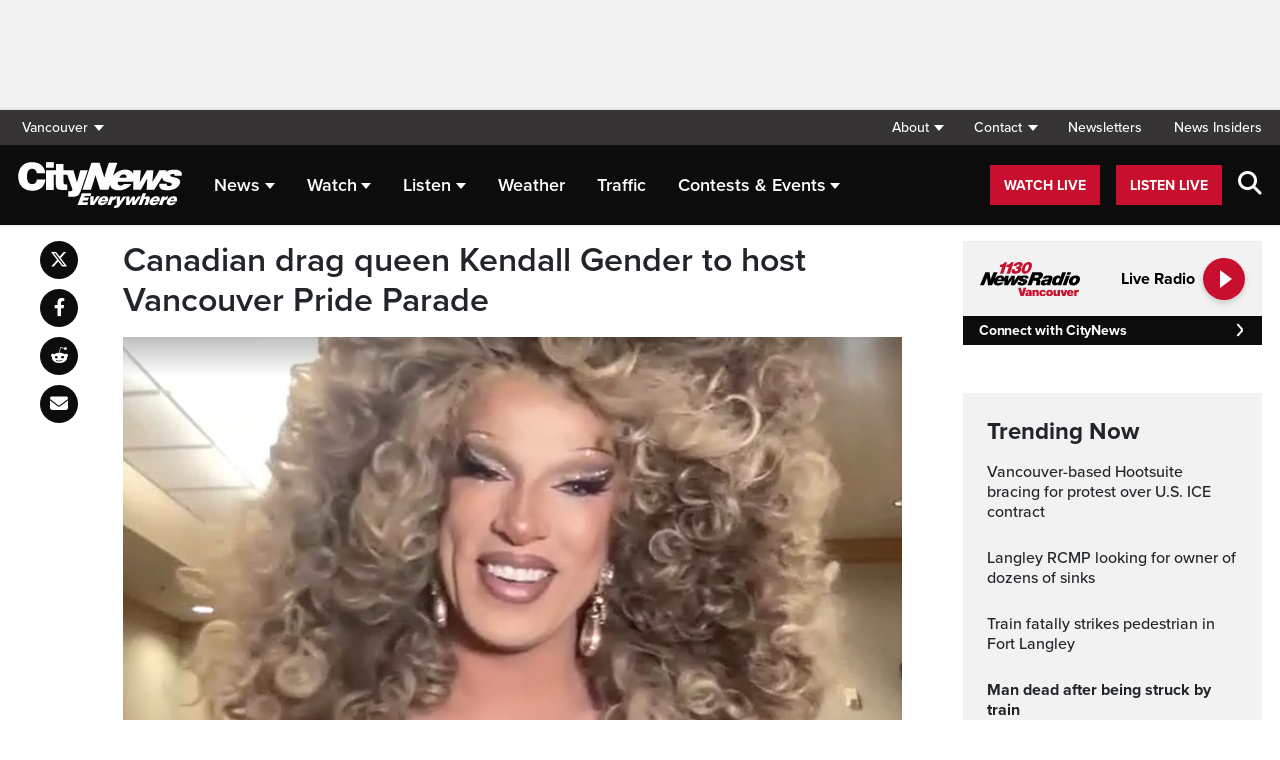

--- FILE ---
content_type: text/html; charset=UTF-8
request_url: https://vancouver.citynews.ca/2023/06/05/vancouver-pride-parade-drag-kendall-gender/
body_size: 23286
content:
<!DOCTYPE html>
<html dir="ltr" lang="en">
<head>
	<meta charset="utf-8">
	<meta name="viewport" content="width=device-width, initial-scale=1">
	<link rel="apple-touch-icon" sizes="180x180" href="/apple-touch-icon.png?v=2">
	<link rel="icon" type="image/png" sizes="32x32" href="/favicon-32x32.png?v=2">
	<link rel="icon" type="image/png" sizes="16x16" href="/favicon-16x16.png?v=2">
	<link rel="manifest" href="/site.webmanifest?v=2">
	<link rel="mask-icon" href="/safari-pinned-tab.svg" color="#5bbad5">
	<meta name="msapplication-TileColor" content="#da532c">
	<meta name="theme-color" content="#ffffff">
	<title>Kendall Gender to host Vancouver Pride parade - CityNews Vancouver</title>
	<meta name='robots' content='index, follow, max-image-preview:large, max-snippet:-1, max-video-preview:-1' />
	<style>img:is([sizes="auto" i], [sizes^="auto," i]) { contain-intrinsic-size: 3000px 1500px }</style>
	
	<!-- This site is optimized with the Yoast SEO plugin v25.5 - https://yoast.com/wordpress/plugins/seo/ -->
	<meta name="description" content="Canadian drag queen Kendall Gender will be back to host Vancouver&#039;s Pride Parade this August, saying it&#039;s an event that shouldn&#039;t be missed." />
	<link rel="canonical" href="https://vancouver.citynews.ca/2023/06/05/vancouver-pride-parade-drag-kendall-gender/" />
	<meta property="og:locale" content="en_US" />
	<meta property="og:type" content="article" />
	<meta property="og:title" content="Kendall Gender to host Vancouver Pride parade - CityNews Vancouver" />
	<meta property="og:description" content="Canadian drag queen Kendall Gender will be back to host Vancouver&#039;s Pride Parade this August, saying it&#039;s an event that shouldn&#039;t be missed." />
	<meta property="og:url" content="https://vancouver.citynews.ca/2023/06/05/vancouver-pride-parade-drag-kendall-gender/" />
	<meta property="og:site_name" content="CityNews Vancouver" />
	<meta property="article:publisher" content="https://www.facebook.com/CityNewsVAN" />
	<meta property="article:published_time" content="2023-06-05T21:32:07+00:00" />
	<meta property="article:modified_time" content="2023-06-05T21:32:25+00:00" />
	<meta property="og:image" content="https://vancouver.citynews.ca/wp-content/blogs.dir/sites/9/2023/06/05/Kendall-Gender-.png" />
	<meta property="og:image:width" content="1443" />
	<meta property="og:image:height" content="1019" />
	<meta property="og:image:type" content="image/png" />
	<meta name="author" content="Shawn Ayers, Emily Marsten" />
	<meta name="twitter:card" content="summary_large_image" />
	<meta name="twitter:creator" content="@CityNewsVAN" />
	<meta name="twitter:site" content="@CityNewsVAN" />
	<script type="application/ld+json" class="yoast-schema-graph">{"@context":"https://schema.org","@graph":[{"@type":"Article","@id":"https://vancouver.citynews.ca/2023/06/05/vancouver-pride-parade-drag-kendall-gender/#article","isPartOf":{"@id":"https://vancouver.citynews.ca/2023/06/05/vancouver-pride-parade-drag-kendall-gender/"},"author":[{"@id":"https://vancouver.citynews.ca/#/schema/person/image/9b7911a9a6b1ac1102e2d46f0f222723"},{"@id":"https://vancouver.citynews.ca/#/schema/person/image/19b13e391b3f688c2b7d0757473d2bc7"}],"headline":"Canadian drag queen Kendall Gender to host Vancouver Pride Parade","datePublished":"2023-06-05T21:32:07+00:00","dateModified":"2023-06-05T21:32:25+00:00","mainEntityOfPage":{"@id":"https://vancouver.citynews.ca/2023/06/05/vancouver-pride-parade-drag-kendall-gender/"},"wordCount":657,"publisher":{"@id":"https://vancouver.citynews.ca/#organization"},"image":{"@id":"https://vancouver.citynews.ca/2023/06/05/vancouver-pride-parade-drag-kendall-gender/#primaryimage"},"thumbnailUrl":"https://vancouver.citynews.ca/wp-content/blogs.dir/sites/9/2023/06/05/Kendall-Gender-.png","articleSection":["Local"],"inLanguage":"en-US"},{"@type":"WebPage","@id":"https://vancouver.citynews.ca/2023/06/05/vancouver-pride-parade-drag-kendall-gender/","url":"https://vancouver.citynews.ca/2023/06/05/vancouver-pride-parade-drag-kendall-gender/","name":"Kendall Gender to host Vancouver Pride parade - CityNews Vancouver","isPartOf":{"@id":"https://vancouver.citynews.ca/#website"},"primaryImageOfPage":{"@id":"https://vancouver.citynews.ca/2023/06/05/vancouver-pride-parade-drag-kendall-gender/#primaryimage"},"image":{"@id":"https://vancouver.citynews.ca/2023/06/05/vancouver-pride-parade-drag-kendall-gender/#primaryimage"},"thumbnailUrl":"https://vancouver.citynews.ca/wp-content/blogs.dir/sites/9/2023/06/05/Kendall-Gender-.png","datePublished":"2023-06-05T21:32:07+00:00","dateModified":"2023-06-05T21:32:25+00:00","description":"Canadian drag queen Kendall Gender will be back to host Vancouver's Pride Parade this August, saying it's an event that shouldn't be missed.","inLanguage":"en-US","potentialAction":[{"@type":"ReadAction","target":["https://vancouver.citynews.ca/2023/06/05/vancouver-pride-parade-drag-kendall-gender/"]}]},{"@type":"ImageObject","inLanguage":"en-US","@id":"https://vancouver.citynews.ca/2023/06/05/vancouver-pride-parade-drag-kendall-gender/#primaryimage","url":"https://vancouver.citynews.ca/wp-content/blogs.dir/sites/9/2023/06/05/Kendall-Gender-.png","contentUrl":"https://vancouver.citynews.ca/wp-content/blogs.dir/sites/9/2023/06/05/Kendall-Gender-.png","width":1443,"height":1019,"caption":"Canadian Drag Queen Kendall Gender will be back to host Vancouver's Pride Parade this summer. (CityNews Image)"},{"@type":"WebSite","@id":"https://vancouver.citynews.ca/#website","url":"https://vancouver.citynews.ca/","name":"CityNews Vancouver","description":"Breaking News | Top Local Stories","publisher":{"@id":"https://vancouver.citynews.ca/#organization"},"potentialAction":[{"@type":"SearchAction","target":{"@type":"EntryPoint","urlTemplate":"https://vancouver.citynews.ca/?s={search_term_string}"},"query-input":{"@type":"PropertyValueSpecification","valueRequired":true,"valueName":"search_term_string"}}],"inLanguage":"en-US"},{"@type":"Organization","@id":"https://vancouver.citynews.ca/#organization","name":"CityNews Vancouver","url":"https://vancouver.citynews.ca/","logo":{"@type":"ImageObject","inLanguage":"en-US","@id":"https://vancouver.citynews.ca/#/schema/logo/image/","url":"https://vancouver.citynews.ca/wp-content/blogs.dir/sites/9/2023/10/24/CityNews-Favicon.jpg","contentUrl":"https://vancouver.citynews.ca/wp-content/blogs.dir/sites/9/2023/10/24/CityNews-Favicon.jpg","width":1700,"height":1700,"caption":"CityNews Vancouver"},"image":{"@id":"https://vancouver.citynews.ca/#/schema/logo/image/"},"sameAs":["https://www.facebook.com/CityNewsVAN","https://x.com/CityNewsVAN","https://www.instagram.com/CityNewsVAN"]},{"@type":"Person","@id":"https://vancouver.citynews.ca/#/schema/person/image/9b7911a9a6b1ac1102e2d46f0f222723","name":"Shawn Ayers","image":{"@type":"ImageObject","inLanguage":"en-US","@id":"https://vancouver.citynews.ca/#/schema/person/image/23494c9101089ad44ae88ce9d2f56aac","url":"https://secure.gravatar.com/avatar/?s=96&d=mm&r=g","contentUrl":"https://secure.gravatar.com/avatar/?s=96&d=mm&r=g","caption":"Shawn Ayers"},"url":"https://vancouver.citynews.ca/author/shawn-ayers/"},{"@type":"Person","@id":"https://vancouver.citynews.ca/#/schema/person/image/19b13e391b3f688c2b7d0757473d2bc7","name":"Emily Marsten","image":{"@type":"ImageObject","inLanguage":"en-US","@id":"https://vancouver.citynews.ca/#/schema/person/image/23494c9101089ad44ae88ce9d2f56aac","url":"https://secure.gravatar.com/avatar/?s=96&d=mm&r=g","contentUrl":"https://secure.gravatar.com/avatar/?s=96&d=mm&r=g","caption":"Emily Marsten"},"url":"https://vancouver.citynews.ca/author/emily-marsten/"}]}</script>
	<!-- / Yoast SEO plugin. -->


<link rel='dns-prefetch' href='//vancouver.citynews.ca' />
<link rel='dns-prefetch' href='//cdnjs.cloudflare.com' />
<link rel='dns-prefetch' href='//assets.adobedtm.com' />
<link rel='dns-prefetch' href='//www.google.com' />
<link rel='dns-prefetch' href='//wlcdn.cstmapp.com' />
<link rel='dns-prefetch' href='//use.typekit.net' />
<link rel='dns-prefetch' href='//use.fontawesome.com' />
<link rel='dns-prefetch' href='//players.brightcove.net' />
<script type="text/javascript">
/* <![CDATA[ */
window._wpemojiSettings = {"baseUrl":"https:\/\/s.w.org\/images\/core\/emoji\/16.0.1\/72x72\/","ext":".png","svgUrl":"https:\/\/s.w.org\/images\/core\/emoji\/16.0.1\/svg\/","svgExt":".svg","source":{"concatemoji":"https:\/\/vancouver.citynews.ca\/wp-includes\/js\/wp-emoji-release.min.js?ver=6.8.2"}};
/*! This file is auto-generated */
!function(s,n){var o,i,e;function c(e){try{var t={supportTests:e,timestamp:(new Date).valueOf()};sessionStorage.setItem(o,JSON.stringify(t))}catch(e){}}function p(e,t,n){e.clearRect(0,0,e.canvas.width,e.canvas.height),e.fillText(t,0,0);var t=new Uint32Array(e.getImageData(0,0,e.canvas.width,e.canvas.height).data),a=(e.clearRect(0,0,e.canvas.width,e.canvas.height),e.fillText(n,0,0),new Uint32Array(e.getImageData(0,0,e.canvas.width,e.canvas.height).data));return t.every(function(e,t){return e===a[t]})}function u(e,t){e.clearRect(0,0,e.canvas.width,e.canvas.height),e.fillText(t,0,0);for(var n=e.getImageData(16,16,1,1),a=0;a<n.data.length;a++)if(0!==n.data[a])return!1;return!0}function f(e,t,n,a){switch(t){case"flag":return n(e,"\ud83c\udff3\ufe0f\u200d\u26a7\ufe0f","\ud83c\udff3\ufe0f\u200b\u26a7\ufe0f")?!1:!n(e,"\ud83c\udde8\ud83c\uddf6","\ud83c\udde8\u200b\ud83c\uddf6")&&!n(e,"\ud83c\udff4\udb40\udc67\udb40\udc62\udb40\udc65\udb40\udc6e\udb40\udc67\udb40\udc7f","\ud83c\udff4\u200b\udb40\udc67\u200b\udb40\udc62\u200b\udb40\udc65\u200b\udb40\udc6e\u200b\udb40\udc67\u200b\udb40\udc7f");case"emoji":return!a(e,"\ud83e\udedf")}return!1}function g(e,t,n,a){var r="undefined"!=typeof WorkerGlobalScope&&self instanceof WorkerGlobalScope?new OffscreenCanvas(300,150):s.createElement("canvas"),o=r.getContext("2d",{willReadFrequently:!0}),i=(o.textBaseline="top",o.font="600 32px Arial",{});return e.forEach(function(e){i[e]=t(o,e,n,a)}),i}function t(e){var t=s.createElement("script");t.src=e,t.defer=!0,s.head.appendChild(t)}"undefined"!=typeof Promise&&(o="wpEmojiSettingsSupports",i=["flag","emoji"],n.supports={everything:!0,everythingExceptFlag:!0},e=new Promise(function(e){s.addEventListener("DOMContentLoaded",e,{once:!0})}),new Promise(function(t){var n=function(){try{var e=JSON.parse(sessionStorage.getItem(o));if("object"==typeof e&&"number"==typeof e.timestamp&&(new Date).valueOf()<e.timestamp+604800&&"object"==typeof e.supportTests)return e.supportTests}catch(e){}return null}();if(!n){if("undefined"!=typeof Worker&&"undefined"!=typeof OffscreenCanvas&&"undefined"!=typeof URL&&URL.createObjectURL&&"undefined"!=typeof Blob)try{var e="postMessage("+g.toString()+"("+[JSON.stringify(i),f.toString(),p.toString(),u.toString()].join(",")+"));",a=new Blob([e],{type:"text/javascript"}),r=new Worker(URL.createObjectURL(a),{name:"wpTestEmojiSupports"});return void(r.onmessage=function(e){c(n=e.data),r.terminate(),t(n)})}catch(e){}c(n=g(i,f,p,u))}t(n)}).then(function(e){for(var t in e)n.supports[t]=e[t],n.supports.everything=n.supports.everything&&n.supports[t],"flag"!==t&&(n.supports.everythingExceptFlag=n.supports.everythingExceptFlag&&n.supports[t]);n.supports.everythingExceptFlag=n.supports.everythingExceptFlag&&!n.supports.flag,n.DOMReady=!1,n.readyCallback=function(){n.DOMReady=!0}}).then(function(){return e}).then(function(){var e;n.supports.everything||(n.readyCallback(),(e=n.source||{}).concatemoji?t(e.concatemoji):e.wpemoji&&e.twemoji&&(t(e.twemoji),t(e.wpemoji)))}))}((window,document),window._wpemojiSettings);
/* ]]> */
</script>
<link rel='stylesheet' id='easypromos_icons-css' href='https://vancouver.citynews.ca/wp-content/plugins/easypromos/css/style.css?ver=6.8.2' type='text/css' media='all' />
<link rel='stylesheet' id='easyp_widget_embed-css' href='https://wlcdn.cstmapp.com/widget/widget_popup.css?ver=6.8.2' type='text/css' media='all' />
<link rel='stylesheet' id='ai1ec_style-css' href='//vancouver.citynews.ca/wp-content/plugins/all-in-one-event-calendar/public/themes-ai1ec/vortex/css/ai1ec_parsed_css.css?ver=3.0.0' type='text/css' media='all' />
<style id='wp-emoji-styles-inline-css' type='text/css'>

	img.wp-smiley, img.emoji {
		display: inline !important;
		border: none !important;
		box-shadow: none !important;
		height: 1em !important;
		width: 1em !important;
		margin: 0 0.07em !important;
		vertical-align: -0.1em !important;
		background: none !important;
		padding: 0 !important;
	}
</style>
<link rel='stylesheet' id='wp-block-library-css' href='https://vancouver.citynews.ca/wp-includes/css/dist/block-library/style.min.css?ver=6.8.2' type='text/css' media='all' />
<style id='classic-theme-styles-inline-css' type='text/css'>
/*! This file is auto-generated */
.wp-block-button__link{color:#fff;background-color:#32373c;border-radius:9999px;box-shadow:none;text-decoration:none;padding:calc(.667em + 2px) calc(1.333em + 2px);font-size:1.125em}.wp-block-file__button{background:#32373c;color:#fff;text-decoration:none}
</style>
<style id='co-authors-plus-coauthors-style-inline-css' type='text/css'>
.wp-block-co-authors-plus-coauthors.is-layout-flow [class*=wp-block-co-authors-plus]{display:inline}

</style>
<style id='co-authors-plus-avatar-style-inline-css' type='text/css'>
.wp-block-co-authors-plus-avatar :where(img){height:auto;max-width:100%;vertical-align:bottom}.wp-block-co-authors-plus-coauthors.is-layout-flow .wp-block-co-authors-plus-avatar :where(img){vertical-align:middle}.wp-block-co-authors-plus-avatar:is(.alignleft,.alignright){display:table}.wp-block-co-authors-plus-avatar.aligncenter{display:table;margin-inline:auto}

</style>
<style id='co-authors-plus-image-style-inline-css' type='text/css'>
.wp-block-co-authors-plus-image{margin-bottom:0}.wp-block-co-authors-plus-image :where(img){height:auto;max-width:100%;vertical-align:bottom}.wp-block-co-authors-plus-coauthors.is-layout-flow .wp-block-co-authors-plus-image :where(img){vertical-align:middle}.wp-block-co-authors-plus-image:is(.alignfull,.alignwide) :where(img){width:100%}.wp-block-co-authors-plus-image:is(.alignleft,.alignright){display:table}.wp-block-co-authors-plus-image.aligncenter{display:table;margin-inline:auto}

</style>
<link rel='stylesheet' id='create-block-easypromos-block-css' href='https://vancouver.citynews.ca/wp-content/plugins/easypromos/build/style-index.css?ver=1769011322' type='text/css' media='all' />
<style id='pdfemb-pdf-embedder-viewer-style-inline-css' type='text/css'>
.wp-block-pdfemb-pdf-embedder-viewer{max-width:none}

</style>
<style id='global-styles-inline-css' type='text/css'>
:root{--wp--preset--aspect-ratio--square: 1;--wp--preset--aspect-ratio--4-3: 4/3;--wp--preset--aspect-ratio--3-4: 3/4;--wp--preset--aspect-ratio--3-2: 3/2;--wp--preset--aspect-ratio--2-3: 2/3;--wp--preset--aspect-ratio--16-9: 16/9;--wp--preset--aspect-ratio--9-16: 9/16;--wp--preset--color--black: #000000;--wp--preset--color--cyan-bluish-gray: #abb8c3;--wp--preset--color--white: #ffffff;--wp--preset--color--pale-pink: #f78da7;--wp--preset--color--vivid-red: #cf2e2e;--wp--preset--color--luminous-vivid-orange: #ff6900;--wp--preset--color--luminous-vivid-amber: #fcb900;--wp--preset--color--light-green-cyan: #7bdcb5;--wp--preset--color--vivid-green-cyan: #00d084;--wp--preset--color--pale-cyan-blue: #8ed1fc;--wp--preset--color--vivid-cyan-blue: #0693e3;--wp--preset--color--vivid-purple: #9b51e0;--wp--preset--gradient--vivid-cyan-blue-to-vivid-purple: linear-gradient(135deg,rgba(6,147,227,1) 0%,rgb(155,81,224) 100%);--wp--preset--gradient--light-green-cyan-to-vivid-green-cyan: linear-gradient(135deg,rgb(122,220,180) 0%,rgb(0,208,130) 100%);--wp--preset--gradient--luminous-vivid-amber-to-luminous-vivid-orange: linear-gradient(135deg,rgba(252,185,0,1) 0%,rgba(255,105,0,1) 100%);--wp--preset--gradient--luminous-vivid-orange-to-vivid-red: linear-gradient(135deg,rgba(255,105,0,1) 0%,rgb(207,46,46) 100%);--wp--preset--gradient--very-light-gray-to-cyan-bluish-gray: linear-gradient(135deg,rgb(238,238,238) 0%,rgb(169,184,195) 100%);--wp--preset--gradient--cool-to-warm-spectrum: linear-gradient(135deg,rgb(74,234,220) 0%,rgb(151,120,209) 20%,rgb(207,42,186) 40%,rgb(238,44,130) 60%,rgb(251,105,98) 80%,rgb(254,248,76) 100%);--wp--preset--gradient--blush-light-purple: linear-gradient(135deg,rgb(255,206,236) 0%,rgb(152,150,240) 100%);--wp--preset--gradient--blush-bordeaux: linear-gradient(135deg,rgb(254,205,165) 0%,rgb(254,45,45) 50%,rgb(107,0,62) 100%);--wp--preset--gradient--luminous-dusk: linear-gradient(135deg,rgb(255,203,112) 0%,rgb(199,81,192) 50%,rgb(65,88,208) 100%);--wp--preset--gradient--pale-ocean: linear-gradient(135deg,rgb(255,245,203) 0%,rgb(182,227,212) 50%,rgb(51,167,181) 100%);--wp--preset--gradient--electric-grass: linear-gradient(135deg,rgb(202,248,128) 0%,rgb(113,206,126) 100%);--wp--preset--gradient--midnight: linear-gradient(135deg,rgb(2,3,129) 0%,rgb(40,116,252) 100%);--wp--preset--font-size--small: 13px;--wp--preset--font-size--medium: 20px;--wp--preset--font-size--large: 36px;--wp--preset--font-size--x-large: 42px;--wp--preset--spacing--20: 0.44rem;--wp--preset--spacing--30: 0.67rem;--wp--preset--spacing--40: 1rem;--wp--preset--spacing--50: 1.5rem;--wp--preset--spacing--60: 2.25rem;--wp--preset--spacing--70: 3.38rem;--wp--preset--spacing--80: 5.06rem;--wp--preset--shadow--natural: 6px 6px 9px rgba(0, 0, 0, 0.2);--wp--preset--shadow--deep: 12px 12px 50px rgba(0, 0, 0, 0.4);--wp--preset--shadow--sharp: 6px 6px 0px rgba(0, 0, 0, 0.2);--wp--preset--shadow--outlined: 6px 6px 0px -3px rgba(255, 255, 255, 1), 6px 6px rgba(0, 0, 0, 1);--wp--preset--shadow--crisp: 6px 6px 0px rgba(0, 0, 0, 1);}:where(.is-layout-flex){gap: 0.5em;}:where(.is-layout-grid){gap: 0.5em;}body .is-layout-flex{display: flex;}.is-layout-flex{flex-wrap: wrap;align-items: center;}.is-layout-flex > :is(*, div){margin: 0;}body .is-layout-grid{display: grid;}.is-layout-grid > :is(*, div){margin: 0;}:where(.wp-block-columns.is-layout-flex){gap: 2em;}:where(.wp-block-columns.is-layout-grid){gap: 2em;}:where(.wp-block-post-template.is-layout-flex){gap: 1.25em;}:where(.wp-block-post-template.is-layout-grid){gap: 1.25em;}.has-black-color{color: var(--wp--preset--color--black) !important;}.has-cyan-bluish-gray-color{color: var(--wp--preset--color--cyan-bluish-gray) !important;}.has-white-color{color: var(--wp--preset--color--white) !important;}.has-pale-pink-color{color: var(--wp--preset--color--pale-pink) !important;}.has-vivid-red-color{color: var(--wp--preset--color--vivid-red) !important;}.has-luminous-vivid-orange-color{color: var(--wp--preset--color--luminous-vivid-orange) !important;}.has-luminous-vivid-amber-color{color: var(--wp--preset--color--luminous-vivid-amber) !important;}.has-light-green-cyan-color{color: var(--wp--preset--color--light-green-cyan) !important;}.has-vivid-green-cyan-color{color: var(--wp--preset--color--vivid-green-cyan) !important;}.has-pale-cyan-blue-color{color: var(--wp--preset--color--pale-cyan-blue) !important;}.has-vivid-cyan-blue-color{color: var(--wp--preset--color--vivid-cyan-blue) !important;}.has-vivid-purple-color{color: var(--wp--preset--color--vivid-purple) !important;}.has-black-background-color{background-color: var(--wp--preset--color--black) !important;}.has-cyan-bluish-gray-background-color{background-color: var(--wp--preset--color--cyan-bluish-gray) !important;}.has-white-background-color{background-color: var(--wp--preset--color--white) !important;}.has-pale-pink-background-color{background-color: var(--wp--preset--color--pale-pink) !important;}.has-vivid-red-background-color{background-color: var(--wp--preset--color--vivid-red) !important;}.has-luminous-vivid-orange-background-color{background-color: var(--wp--preset--color--luminous-vivid-orange) !important;}.has-luminous-vivid-amber-background-color{background-color: var(--wp--preset--color--luminous-vivid-amber) !important;}.has-light-green-cyan-background-color{background-color: var(--wp--preset--color--light-green-cyan) !important;}.has-vivid-green-cyan-background-color{background-color: var(--wp--preset--color--vivid-green-cyan) !important;}.has-pale-cyan-blue-background-color{background-color: var(--wp--preset--color--pale-cyan-blue) !important;}.has-vivid-cyan-blue-background-color{background-color: var(--wp--preset--color--vivid-cyan-blue) !important;}.has-vivid-purple-background-color{background-color: var(--wp--preset--color--vivid-purple) !important;}.has-black-border-color{border-color: var(--wp--preset--color--black) !important;}.has-cyan-bluish-gray-border-color{border-color: var(--wp--preset--color--cyan-bluish-gray) !important;}.has-white-border-color{border-color: var(--wp--preset--color--white) !important;}.has-pale-pink-border-color{border-color: var(--wp--preset--color--pale-pink) !important;}.has-vivid-red-border-color{border-color: var(--wp--preset--color--vivid-red) !important;}.has-luminous-vivid-orange-border-color{border-color: var(--wp--preset--color--luminous-vivid-orange) !important;}.has-luminous-vivid-amber-border-color{border-color: var(--wp--preset--color--luminous-vivid-amber) !important;}.has-light-green-cyan-border-color{border-color: var(--wp--preset--color--light-green-cyan) !important;}.has-vivid-green-cyan-border-color{border-color: var(--wp--preset--color--vivid-green-cyan) !important;}.has-pale-cyan-blue-border-color{border-color: var(--wp--preset--color--pale-cyan-blue) !important;}.has-vivid-cyan-blue-border-color{border-color: var(--wp--preset--color--vivid-cyan-blue) !important;}.has-vivid-purple-border-color{border-color: var(--wp--preset--color--vivid-purple) !important;}.has-vivid-cyan-blue-to-vivid-purple-gradient-background{background: var(--wp--preset--gradient--vivid-cyan-blue-to-vivid-purple) !important;}.has-light-green-cyan-to-vivid-green-cyan-gradient-background{background: var(--wp--preset--gradient--light-green-cyan-to-vivid-green-cyan) !important;}.has-luminous-vivid-amber-to-luminous-vivid-orange-gradient-background{background: var(--wp--preset--gradient--luminous-vivid-amber-to-luminous-vivid-orange) !important;}.has-luminous-vivid-orange-to-vivid-red-gradient-background{background: var(--wp--preset--gradient--luminous-vivid-orange-to-vivid-red) !important;}.has-very-light-gray-to-cyan-bluish-gray-gradient-background{background: var(--wp--preset--gradient--very-light-gray-to-cyan-bluish-gray) !important;}.has-cool-to-warm-spectrum-gradient-background{background: var(--wp--preset--gradient--cool-to-warm-spectrum) !important;}.has-blush-light-purple-gradient-background{background: var(--wp--preset--gradient--blush-light-purple) !important;}.has-blush-bordeaux-gradient-background{background: var(--wp--preset--gradient--blush-bordeaux) !important;}.has-luminous-dusk-gradient-background{background: var(--wp--preset--gradient--luminous-dusk) !important;}.has-pale-ocean-gradient-background{background: var(--wp--preset--gradient--pale-ocean) !important;}.has-electric-grass-gradient-background{background: var(--wp--preset--gradient--electric-grass) !important;}.has-midnight-gradient-background{background: var(--wp--preset--gradient--midnight) !important;}.has-small-font-size{font-size: var(--wp--preset--font-size--small) !important;}.has-medium-font-size{font-size: var(--wp--preset--font-size--medium) !important;}.has-large-font-size{font-size: var(--wp--preset--font-size--large) !important;}.has-x-large-font-size{font-size: var(--wp--preset--font-size--x-large) !important;}
:where(.wp-block-post-template.is-layout-flex){gap: 1.25em;}:where(.wp-block-post-template.is-layout-grid){gap: 1.25em;}
:where(.wp-block-columns.is-layout-flex){gap: 2em;}:where(.wp-block-columns.is-layout-grid){gap: 2em;}
:root :where(.wp-block-pullquote){font-size: 1.5em;line-height: 1.6;}
</style>
<link rel='stylesheet' id='rdm-dynamic-tag-management-css' href='https://vancouver.citynews.ca/wp-content/plugins/rdm-dynamic-tag-management/public/css/rdm-dynamic-tag-management-public.css?ver=3.0' type='text/css' media='all' />
<link rel='stylesheet' id='rdm-pinned-video-css' href='https://vancouver.citynews.ca/wp-content/plugins/rdm-pinned-video/public/css/rdm-pinned-video-public.css?ver=1.2.9' type='text/css' media='all' />
<link rel='stylesheet' id='rdm_solr_search-css' href='https://vancouver.citynews.ca/wp-content/plugins/rdm-solr/dist/css/rdm-solr-form.css?ver=6.8.2' type='text/css' media='all' />
<link rel='stylesheet' id='BcVideoJSMainCSS-css' href='https://vancouver.citynews.ca/wp-content/plugins/rdm-video-cloud/video/assets/css/main.css?ver=6.8.2' type='text/css' media='all' />
<link rel='stylesheet' id='typekit-css' href='https://use.typekit.net/mpm7jpm.css?ver=1' type='text/css' media='all' />
<link rel='stylesheet' id='fontawesome-css' href='https://use.fontawesome.com/releases/v6.4.2/css/all.css?ver=1' type='text/css' media='all' />
<link rel='stylesheet' id='main-citynews-2023-style-css' href='https://vancouver.citynews.ca/wp-content/themes/citynews-2023/build/main.css?ver=1' type='text/css' media='all' />
<link rel='stylesheet' id='brightcove-pip-css-css' href='https://players.brightcove.net/videojs-pip/1/videojs-pip.css?ver=2.8.8' type='text/css' media='all' />
<link rel='stylesheet' id='brightcove-playlist-css' href='https://vancouver.citynews.ca/wp-content/plugins/brightcove-video-connect/assets/css/brightcove_playlist.min.css?ver=2.8.8' type='text/css' media='all' />
<script type="text/javascript" src="https://vancouver.citynews.ca/wp-content/plugins/easypromos/js/easypromos-mce-button.js?ver=6.8.2" id="easypromos-frame-js-js"></script>
<script type="text/javascript" src="https://cdnjs.cloudflare.com/ajax/libs/detectizr/2.2.0/detectizr.min.js?ver=6.8.2" id="detectizr-js"></script>
<script type="text/javascript" src="//assets.adobedtm.com/8cf1b6f99d16/0c065ad35d95/launch-c36c1b4f6114.min.js?ver=6.8.2" id="dtm-js"></script>
<script type="text/javascript" src="https://vancouver.citynews.ca/wp-includes/js/jquery/jquery.min.js?ver=3.7.1" id="jquery-core-js"></script>
<script type="text/javascript" src="https://vancouver.citynews.ca/wp-includes/js/jquery/jquery-migrate.min.js?ver=3.4.1" id="jquery-migrate-js"></script>
<script type="text/javascript" id="rdm-dynamic-tag-management-js-extra">
/* <![CDATA[ */
var localize_array = {"ajax_url":"https:\/\/vancouver.citynews.ca\/wp-admin\/admin-ajax.php","authentication_type":""};
/* ]]> */
</script>
<script type="text/javascript" src="https://vancouver.citynews.ca/wp-content/plugins/rdm-dynamic-tag-management/public/js/rdm-dynamic-tag-management-public.js?ver=6.8.2" id="rdm-dynamic-tag-management-js"></script>
<script type="text/javascript" id="wpgmza_data-js-extra">
/* <![CDATA[ */
var wpgmza_google_api_status = {"message":"Engine is not google-maps","code":"ENGINE_NOT_GOOGLE_MAPS"};
/* ]]> */
</script>
<script type="text/javascript" src="https://vancouver.citynews.ca/wp-content/plugins/wp-google-maps/wpgmza_data.js?ver=6.8.2" id="wpgmza_data-js"></script>
<script type="text/javascript" src="https://8c11ebd904100d.rogersmedia.com/utilityx.js?ver=6.4.4" id="rsm-ad-utility-blocker-detect-js"></script>
<script type="text/javascript" src="https://utility.rogersmedia.com/utility.js?ver=6.4.4" id="rsm-ad-utility-main-js"></script>
<link rel="https://api.w.org/" href="https://vancouver.citynews.ca/wp-json/" /><link rel="alternate" title="JSON" type="application/json" href="https://vancouver.citynews.ca/wp-json/wp/v2/posts/3847877" /><link rel="EditURI" type="application/rsd+xml" title="RSD" href="https://vancouver.citynews.ca/xmlrpc.php?rsd" />
<meta name="generator" content="WordPress 6.8.2" />
<link rel='shortlink' href='https://vancouver.citynews.ca/?p=3847877' />
<link rel="alternate" title="oEmbed (JSON)" type="application/json+oembed" href="https://vancouver.citynews.ca/wp-json/oembed/1.0/embed?url=https%3A%2F%2Fvancouver.citynews.ca%2F2023%2F06%2F05%2Fvancouver-pride-parade-drag-kendall-gender%2F" />
<link rel="alternate" title="oEmbed (XML)" type="text/xml+oembed" href="https://vancouver.citynews.ca/wp-json/oembed/1.0/embed?url=https%3A%2F%2Fvancouver.citynews.ca%2F2023%2F06%2F05%2Fvancouver-pride-parade-drag-kendall-gender%2F&#038;format=xml" />
<!-- Facebook Pixel Code -->
<script>
  !function(f,b,e,v,n,t,s)
  {if(f.fbq)return;n=f.fbq=function(){n.callMethod?
  n.callMethod.apply(n,arguments):n.queue.push(arguments)};
  if(!f._fbq)f._fbq=n;n.push=n;n.loaded=!0;n.version='2.0';
  n.queue=[];t=b.createElement(e);t.async=!0;
  t.src=v;s=b.getElementsByTagName(e)[0];
  s.parentNode.insertBefore(t,s)}(window, document,'script',
  'https://connect.facebook.net/en_US/fbevents.js');
  fbq('init', '195225227911065');
  fbq('track', 'PageView');
</script>
<noscript><img height="1" width="1" style="display:none"
  src="https://www.facebook.com/tr?id=195225227911065&ev=PageView&noscript=1"
/></noscript>
<!-- End Facebook Pixel Code -->
<meta name="facebook-domain-verification" content="wbr7imxkpiq55xiiud9lev6gv69n0c" /><style>
.pinned{z-index:2500000;position:fixed;left:0}.slide{-webkit-transition:all .25s ease-in-out;-moz-transition:all .25s ease-in-out;-o-transition:all .25s ease-in-out;transition:all .25s ease-in-out}.slide-pinned{-webkit-transform:translateY(0);-ms-transform:translateY(0);transform:translateY(0)}.slide-unpinned{-webkit-transform:translateY(-100%);-ms-transform:translateY(-100%);transform:translateY(-100%)}.sticky{display:block;position:-webkit-sticky;position:sticky;top:100px;padding-bottom:4em}#firstConteiner>div.sticky{bottom:auto!important}
</style>
<script type="text/javascript">
	const ready = n => document.readyState !== "loading" ? n() : document.addEventListener("DOMContentLoaded", n);
	var adTargets,
		infiniteScrollLastAdUnitPath = adUnitPath,
		infiniteScrollLastAdTargets  = adTargets,
		adUnitPath = "/7326/en.news_1130_(ckwx_vancouver).web",
		articleMetaData = articleMetaData || {};

	articleMetaData["3847877"] = {"section":"2023/06/05","ad_unit_path":"en.news_1130_(ckwx_vancouver).web","qa":"ros1","page":"2023,06,05,vancouver-pride-parade-drag-kendall-gender"};
	articleMetaData["3847877"]["title"] = "Canadian drag queen Kendall Gender to host Vancouver Pride Parade" ;
	articleMetaData["3847877"]["postid"] = "3847877" ;
	articleMetaData["3847877"]["tags"] = [""] ;
	articleMetaData["3847877"]["category"] = "Local" ;
	articleMetaData["3847877"]["author"] = ["Shawn_Ayers","Emily_Marsten"] ;
	
	adTargets = e => {
		let t = articleMetaData["3847877"];
		return e !== undefined && (t = { ...articleMetaData["3847877"], ...e }), t.section !== undefined && t.section === "/" && (t.section = "homepage"), t;
	};
	window.googletag?.pubadsReady && typeof window.googletag.pubads === "function" && ["sponsid", "page", "section"].forEach(key => window.googletag.pubads().clearTargeting(key));

	if ("function" === typeof RDMAdUtility) {
		window.adUtility = new RDMAdUtility({
			autoPlayingVideo: false,
			site: "en.news_1130_(ckwx_vancouver).web"

		});
	}
	var ad_sticky_time = window.innerWidth > 767 ? 5000 : 5000;
</script>
					<script type="application/adobe" class="adobe-mobile-analytics">
			{"author":"shawn-ayers and emily-marsten","cms-id":3847877,"bc-id":""}			</script>
			
                              <script>!function(a){var e="https://s.go-mpulse.net/boomerang/",t="addEventListener";if("False"=="True")a.BOOMR_config=a.BOOMR_config||{},a.BOOMR_config.PageParams=a.BOOMR_config.PageParams||{},a.BOOMR_config.PageParams.pci=!0,e="https://s2.go-mpulse.net/boomerang/";if(window.BOOMR_API_key="A5Q4N-7YZ3Y-629J9-SP3KR-ZAJKZ",function(){function n(e){a.BOOMR_onload=e&&e.timeStamp||(new Date).getTime()}if(!a.BOOMR||!a.BOOMR.version&&!a.BOOMR.snippetExecuted){a.BOOMR=a.BOOMR||{},a.BOOMR.snippetExecuted=!0;var i,_,o,r=document.createElement("iframe");if(a[t])a[t]("load",n,!1);else if(a.attachEvent)a.attachEvent("onload",n);r.src="javascript:void(0)",r.title="",r.role="presentation",(r.frameElement||r).style.cssText="width:0;height:0;border:0;display:none;",o=document.getElementsByTagName("script")[0],o.parentNode.insertBefore(r,o);try{_=r.contentWindow.document}catch(O){i=document.domain,r.src="javascript:var d=document.open();d.domain='"+i+"';void(0);",_=r.contentWindow.document}_.open()._l=function(){var a=this.createElement("script");if(i)this.domain=i;a.id="boomr-if-as",a.src=e+"A5Q4N-7YZ3Y-629J9-SP3KR-ZAJKZ",BOOMR_lstart=(new Date).getTime(),this.body.appendChild(a)},_.write("<bo"+'dy onload="document._l();">'),_.close()}}(),"".length>0)if(a&&"performance"in a&&a.performance&&"function"==typeof a.performance.setResourceTimingBufferSize)a.performance.setResourceTimingBufferSize();!function(){if(BOOMR=a.BOOMR||{},BOOMR.plugins=BOOMR.plugins||{},!BOOMR.plugins.AK){var e=""=="true"?1:0,t="",n="clmd2iyxhuxgg2l4pc2a-f-53667f61d-clientnsv4-s.akamaihd.net",i="false"=="true"?2:1,_={"ak.v":"39","ak.cp":"1245556","ak.ai":parseInt("747585",10),"ak.ol":"0","ak.cr":8,"ak.ipv":4,"ak.proto":"h2","ak.rid":"268993ef","ak.r":45721,"ak.a2":e,"ak.m":"dscj","ak.n":"essl","ak.bpcip":"18.216.61.0","ak.cport":56432,"ak.gh":"23.33.25.10","ak.quicv":"","ak.tlsv":"tls1.3","ak.0rtt":"","ak.0rtt.ed":"","ak.csrc":"-","ak.acc":"","ak.t":"1769765044","ak.ak":"hOBiQwZUYzCg5VSAfCLimQ==Kqbg+/5+0Rsp5SaI6sFiuEwD0izQMecW6a16Kfxvp/GeiofU3jjplHrJTZCI5244R/[base64]/JGmgLdWcRLyMZW2mwUU=","ak.pv":"105","ak.dpoabenc":"","ak.tf":i};if(""!==t)_["ak.ruds"]=t;var o={i:!1,av:function(e){var t="http.initiator";if(e&&(!e[t]||"spa_hard"===e[t]))_["ak.feo"]=void 0!==a.aFeoApplied?1:0,BOOMR.addVar(_)},rv:function(){var a=["ak.bpcip","ak.cport","ak.cr","ak.csrc","ak.gh","ak.ipv","ak.m","ak.n","ak.ol","ak.proto","ak.quicv","ak.tlsv","ak.0rtt","ak.0rtt.ed","ak.r","ak.acc","ak.t","ak.tf"];BOOMR.removeVar(a)}};BOOMR.plugins.AK={akVars:_,akDNSPreFetchDomain:n,init:function(){if(!o.i){var a=BOOMR.subscribe;a("before_beacon",o.av,null,null),a("onbeacon",o.rv,null,null),o.i=!0}return this},is_complete:function(){return!0}}}}()}(window);</script></head>

<body class="wp-singular post-template-default single single-post postid-3847877 single-format-standard wp-theme-citynews-2023">
				<div id="master-leaderboard" class="sticky-top sticky-animate-top ad-load d-flex align-items-center justify-content-center grey-background" data-ad-type="_AD_LEADERBOARD_MASTER" data-ad-type-xs="_AD_MULTIAD_MOB" data-ad-type-lg="_AD_MULTIAD_LBSL"></div>
		<div class="skipnav" role="complementary" aria-label="skip-to-main">
	<a href="#main-content">
		Skip to main content
	</a>
</div>
<header id="site-header" class="sticky-top sticky-animate-top" role="banner">
	<!-- Secondary Menu Container -->
	<div class="topbar d-none d-md-block">
		<div class="container-secondary container">
			<div class="row">
				<div class="col-12">
					<div class="justify-content-end nav">
					<div class="px-3 location-toggle nav-item dropdown"><a role="button" aria-label="Select Your City" class="dropdown-toggle nav-link" data-bs-toggle="dropdown" href="#" aria-expanded="false" itemscope itemtype="http://www.schema.org/SiteNavigationElement">Vancouver</a> <ul class="dropdown-menu menu-site-locations"> <li  id="menu-item-253" class="menu-item menu-item-type-custom menu-item-object-custom menu-item-253 nav-item"><a itemprop="url" href="https://calgary.citynews.ca" class="nav-link"><span itemprop="name">Calgary</span></a></li>
<li  id="menu-item-21" class="menu-item menu-item-type-custom menu-item-object-custom menu-item-21 nav-item"><a itemprop="url" href="https://edmonton.citynews.ca" class="nav-link"><span itemprop="name">Edmonton</span></a></li>
<li  id="menu-item-2375" class="menu-item menu-item-type-custom menu-item-object-custom menu-item-2375 nav-item"><a itemprop="url" href="https://halifax.citynews.ca" class="nav-link"><span itemprop="name">Halifax</span></a></li>
<li  id="menu-item-2374" class="menu-item menu-item-type-custom menu-item-object-custom menu-item-2374 nav-item"><a itemprop="url" href="https://kitchener.citynews.ca" class="nav-link"><span itemprop="name">Kitchener</span></a></li>
<li  id="menu-item-251" class="menu-item menu-item-type-custom menu-item-object-custom menu-item-251 nav-item"><a itemprop="url" href="https://montreal.citynews.ca" class="nav-link"><span itemprop="name">Montreal</span></a></li>
<li  id="menu-item-2255" class="menu-item menu-item-type-custom menu-item-object-custom menu-item-2255 nav-item"><a itemprop="url" href="https://ottawa.citynews.ca" class="nav-link"><span itemprop="name">Ottawa</span></a></li>
<li  id="menu-item-7" class="menu-item menu-item-type-custom menu-item-object-custom menu-item-7 nav-item"><a itemprop="url" href="https://toronto.citynews.ca" class="nav-link"><span itemprop="name">Toronto</span></a></li>
<li  id="menu-item-255" class="menu-item menu-item-type-custom menu-item-object-custom menu-item-255 nav-item d-none"><a itemprop="url" href="https://vancouver.citynews.ca" class="nav-link"><span itemprop="name">Vancouver</span></a></li>
<li  id="menu-item-19" class="menu-item menu-item-type-custom menu-item-object-custom menu-item-19 nav-item"><a itemprop="url" href="https://winnipeg.citynews.ca" class="nav-link"><span itemprop="name">Winnipeg</span></a></li>
 </ul></div><div class="navtoogle-class"><ul id="menu-03-top-nav-secondary" class="justify-content-end nav" itemscope itemtype="http://www.schema.org/SiteNavigationElement"><li  id="menu-item-3737214" class="menu-item menu-item-type-custom menu-item-object-custom menu-item-has-children dropdown menu-item-3737214 nav-item"><a href="#" aria-expanded="false" class="dropdown-toggle nav-link" id="menu-item-dropdown-3737214" data-bs-toggle="dropdown" role="button"><span itemprop="name">About</span></a>
<ul class="dropdown-menu" aria-labelledby="menu-item-dropdown-3737214">
	<li  id="menu-item-3737215" class="menu-item menu-item-type-custom menu-item-object-custom menu-item-3737215 nav-item"><a itemprop="url" href="/about" class="dropdown-item"><span itemprop="name">About Us</span></a></li>
	<li  id="menu-item-3737216" class="menu-item menu-item-type-custom menu-item-object-custom menu-item-3737216 nav-item"><a itemprop="url" href="/our-team" class="dropdown-item"><span itemprop="name">Our Team</span></a></li>
	<li  id="menu-item-3737217" class="menu-item menu-item-type-custom menu-item-object-custom menu-item-3737217 nav-item"><a itemprop="url" href="/connect" class="dropdown-item"><span itemprop="name">Where to Find Us</span></a></li>
	<li  id="menu-item-3737220" class="menu-item menu-item-type-custom menu-item-object-custom menu-item-3737220 nav-item"><a itemprop="url" href="/careers" class="dropdown-item"><span itemprop="name">Careers</span></a></li>
</ul>
</li>
<li  id="menu-item-3823888" class="menu-item menu-item-type-custom menu-item-object-custom menu-item-has-children dropdown menu-item-3823888 nav-item"><a href="#" aria-expanded="false" class="dropdown-toggle nav-link" id="menu-item-dropdown-3823888" data-bs-toggle="dropdown" role="button"><span itemprop="name">Contact</span></a>
<ul class="dropdown-menu" aria-labelledby="menu-item-dropdown-3823888">
	<li  id="menu-item-3737218" class="menu-item menu-item-type-custom menu-item-object-custom menu-item-3737218 nav-item"><a itemprop="url" href="/contact" class="dropdown-item"><span itemprop="name">Contact Us</span></a></li>
	<li  id="menu-item-3737213" class="menu-item menu-item-type-custom menu-item-object-custom menu-item-3737213 nav-item"><a itemprop="url" href="/submit" class="dropdown-item"><span itemprop="name">Submit News Tip</span></a></li>
	<li  id="menu-item-3737219" class="menu-item menu-item-type-custom menu-item-object-custom menu-item-3737219 nav-item"><a itemprop="url" href="http://grow.rogerssportsandmedia.com" class="dropdown-item"><span itemprop="name">Advertise With Us</span></a></li>
</ul>
</li>
<li  id="menu-item-3737209" class="menu-item menu-item-type-post_type menu-item-object-page menu-item-3737209 nav-item"><a itemprop="url" href="https://vancouver.citynews.ca/newsletters/" class="nav-link"><span itemprop="name">Newsletters</span></a></li>
<li  id="menu-item-3737208" class="menu-item menu-item-type-custom menu-item-object-custom menu-item-3737208 nav-item"><a itemprop="url" href="/changes-to-the-citynews-insider-club/" class="nav-link"><span itemprop="name">News Insiders</span></a></li>
</ul></div>					</div>
				</div>					
			</div>
		</div>
	</div>
	<!-- Primary Menu Container -->
	<div class="container-primary container">
		<div class="row">
			<div class="container-primary-col col-12">
				<nav role="navigation" class="navbar navbar-expand-md navbar-light">
					<span class="navbar-brand">
						<a href="/">
							<img class="parent-logo ms-3 m-sm-0" src="https://vancouver.citynews.ca/wp-content/themes/citynews-2023/src/images/CityNews_Everywhere_White.svg" alt="CityNews Everywhere">
						</a>
					</span>
										<a class="live-video-cta ms-auto me-3 align-self-center d-md-none" href="/video/">Watch Live</a>
															<button aria-controls="primary-navbar-nav" type="button" aria-label="Navigation menu" aria-describedby="Navigation menu" id="mobile-navbar-toggler" aria-expanded="false" aria-controls="primary-navbar-nav" class="pe-3 navbar-toggler collapsed mobile-navbar-toggler" data-bs-toggle="collapse" data-bs-target=".mobile-navbar-toggler-target"><span class="navbar-toggler-icon"></span></button>
					<div class="darken-overlay mobile-navbar-toggler" data-bs-toggle="collapse" data-bs-target=".mobile-navbar-toggler-target" id="mobile-menu-dark-overlay" aria-hidden="true"></div>
					<div class="navbar-collapse collapse mobile-navbar-toggler-target" id="primary-navbar-nav">	
					<div class="d-flex d-md-none ps-3"><button type="button" class="search-button d-block d-md-none open-search-overlay" aria-label="Site Search" role="search"><i class="fas fa-search"></i></button></div>
											<div class="d-flex justify-content-end d-md-none m-3 ms-auto"><a href="/audio" class="listen-live-cta">Listen Live</a></div>
											<ul id="menu-02-top-nav-primary" class="navbar-nav mx-3 mx-md-0" itemscope itemtype="http://www.schema.org/SiteNavigationElement"><li  id="menu-item-3528044" class="menu-item menu-item-type- menu-item-object- menu-item-has-children dropdown menu-item-3528044 nav-item"><a href="#" aria-expanded="false" class="dropdown-toggle nav-link" id="menu-item-dropdown-3528044" data-bs-toggle="dropdown" role="button"><span itemprop="name">News</span></a>
<ul class="dropdown-menu" aria-labelledby="menu-item-dropdown-3528044">
<button class="back-to-primary d-md-none">All</button>	<li  id="menu-item-3618965" class="menu-item menu-item-type-taxonomy menu-item-object-category current-post-ancestor current-menu-parent current-post-parent active menu-item-3618965 nav-item"><a itemprop="url" href="https://vancouver.citynews.ca/category/local/" class="dropdown-item"><span itemprop="name">Local</span></a></li>
	<li  id="menu-item-3618963" class="menu-item menu-item-type-taxonomy menu-item-object-category menu-item-3618963 nav-item"><a itemprop="url" href="https://vancouver.citynews.ca/category/canada/" class="dropdown-item"><span itemprop="name">Canada</span></a></li>
	<li  id="menu-item-3618962" class="menu-item menu-item-type-taxonomy menu-item-object-category menu-item-3618962 nav-item"><a itemprop="url" href="https://vancouver.citynews.ca/category/world/" class="dropdown-item"><span itemprop="name">World</span></a></li>
	<li  id="menu-item-3618967" class="menu-item menu-item-type-taxonomy menu-item-object-category menu-item-3618967 nav-item"><a itemprop="url" href="https://vancouver.citynews.ca/category/life/" class="dropdown-item"><span itemprop="name">Lifestyle</span></a></li>
	<li  id="menu-item-3618964" class="menu-item menu-item-type-taxonomy menu-item-object-category menu-item-3618964 nav-item"><a itemprop="url" href="https://vancouver.citynews.ca/category/business/" class="dropdown-item"><span itemprop="name">Business</span></a></li>
	<li  id="menu-item-3618966" class="menu-item menu-item-type-taxonomy menu-item-object-category menu-item-3618966 nav-item"><a itemprop="url" href="https://vancouver.citynews.ca/category/entertainment/" class="dropdown-item"><span itemprop="name">Entertainment</span></a></li>
	<li  id="menu-item-3619001" class="menu-item menu-item-type-custom menu-item-object-custom menu-item-3619001 nav-item"><a itemprop="url" href="https://www.sportsnet.ca" class="dropdown-item"><span itemprop="name">Sports</span></a></li>
</ul>
</li>
<li  id="menu-item-3528041" class="menu-item menu-item-type- menu-item-object- menu-item-has-children dropdown menu-item-3528041 nav-item"><a href="#" aria-expanded="false" class="dropdown-toggle nav-link" id="menu-item-dropdown-3528041" data-bs-toggle="dropdown" role="button"><span itemprop="name">Watch</span></a>
<ul class="dropdown-menu" aria-labelledby="menu-item-dropdown-3528041">
<button class="back-to-primary d-md-none">All</button>	<li  id="menu-item-3618971" class="menu-item menu-item-type-custom menu-item-object-custom menu-item-3618971 nav-item"><a itemprop="url" href="/latest-videos" class="dropdown-item"><span itemprop="name">Latest Videos</span></a></li>
	<li  id="menu-item-3713038" class="menu-item menu-item-type-custom menu-item-object-custom menu-item-3713038 nav-item"><a itemprop="url" href="/video" class="dropdown-item"><span itemprop="name">Livestream</span></a></li>
	<li  id="menu-item-4374818" class="menu-item menu-item-type-post_type menu-item-object-page menu-item-4374818 nav-item"><a itemprop="url" href="https://vancouver.citynews.ca/citynews-connect/" class="dropdown-item"><span itemprop="name">CityNews Connect</span></a></li>
</ul>
</li>
<li  id="menu-item-3618974" class="menu-item menu-item-type-custom menu-item-object-custom menu-item-has-children dropdown menu-item-3618974 nav-item"><a href="#" aria-expanded="false" class="dropdown-toggle nav-link" id="menu-item-dropdown-3618974" data-bs-toggle="dropdown" role="button"><span itemprop="name">Listen</span></a>
<ul class="dropdown-menu" aria-labelledby="menu-item-dropdown-3618974">
<button class="back-to-primary d-md-none">All</button>	<li  id="menu-item-3678197" class="menu-item menu-item-type-post_type menu-item-object-page menu-item-3678197 nav-item"><a itemprop="url" href="https://vancouver.citynews.ca/listenlive/" class="dropdown-item"><span itemprop="name">Listen Live</span></a></li>
	<li  id="menu-item-3618999" class="menu-item menu-item-type-custom menu-item-object-custom menu-item-3618999 nav-item"><a itemprop="url" href="/audio/audio_traffic_weather/" class="dropdown-item"><span itemprop="name">Latest Traffic Report</span></a></li>
	<li  id="menu-item-3835515" class="menu-item menu-item-type-custom menu-item-object-custom menu-item-3835515 nav-item"><a itemprop="url" href="/audio/latest-business-report/" class="dropdown-item"><span itemprop="name">Latest Business Report</span></a></li>
	<li  id="menu-item-4028445" class="menu-item menu-item-type-custom menu-item-object-custom menu-item-4028445 nav-item"><a itemprop="url" href="https://thebigstorypodcast.ca/" class="dropdown-item"><span itemprop="name">The Big Story Podcast</span></a></li>
	<li  id="menu-item-4100496" class="menu-item menu-item-type-custom menu-item-object-custom menu-item-4100496 nav-item"><a itemprop="url" href="https://www.seekyoursound.com" class="dropdown-item"><span itemprop="name">Seekr Audio App</span></a></li>
	<li  id="menu-item-3618975" class="menu-item menu-item-type-custom menu-item-object-custom menu-item-3618975 nav-item"><a itemprop="url" href="/audio" class="dropdown-item"><span itemprop="name">All Shows</span></a></li>
</ul>
</li>
<li  id="menu-item-3618988" class="menu-item menu-item-type-post_type menu-item-object-page menu-item-3618988 nav-item"><a itemprop="url" href="https://vancouver.citynews.ca/weather/" class="nav-link"><span itemprop="name">Weather</span></a></li>
<li  id="menu-item-3618987" class="menu-item menu-item-type-post_type menu-item-object-page menu-item-3618987 nav-item"><a itemprop="url" href="https://vancouver.citynews.ca/traffic/" class="nav-link"><span itemprop="name">Traffic</span></a></li>
<li  id="menu-item-3618979" class="menu-item menu-item-type-custom menu-item-object-custom menu-item-has-children dropdown menu-item-3618979 nav-item"><a href="#" aria-expanded="false" class="dropdown-toggle nav-link" id="menu-item-dropdown-3618979" data-bs-toggle="dropdown" role="button"><span itemprop="name">Contests &#038; Events</span></a>
<ul class="dropdown-menu" aria-labelledby="menu-item-dropdown-3618979">
<button class="back-to-primary d-md-none">All</button>	<li  id="menu-item-3618976" class="menu-item menu-item-type-post_type menu-item-object-page menu-item-3618976 nav-item"><a itemprop="url" href="https://vancouver.citynews.ca/contests/" class="dropdown-item"><span itemprop="name">Contests</span></a></li>
	<li  id="menu-item-3619002" class="menu-item menu-item-type-post_type menu-item-object-page menu-item-3619002 nav-item"><a itemprop="url" href="https://vancouver.citynews.ca/contest-rules/" class="dropdown-item"><span itemprop="name">General Contest Rules</span></a></li>
	<li  id="menu-item-3618978" class="menu-item menu-item-type-post_type menu-item-object-page menu-item-3618978 nav-item"><a itemprop="url" href="https://vancouver.citynews.ca/events/" class="dropdown-item"><span itemprop="name">Events</span></a></li>
</ul>
</li>
</ul>						<ul class="navbar-nav secondary d-md-none mx-3">
							<div class="dropdown-divider" role="separator"></div>
							<li class="dropdown nav-item">
								<a href="#" tabindex="0" role="button" aria-expanded="false" class="dropdown-toggle nav-link" data-bs-toggle="dropdown" aria-label="Vancouver">
									<span itemprop="name">Vancouver</span>
								</a> 
								<ul class="dropdown-menu location-toggle" itemscope itemtype="http://www.schema.org/SiteNavigationElement"> <button class="back-to-primary d-md-none">All</button><p class="secondary-title d-md-none" tabindex="0">Vancouver</p> <li  class="menu-item menu-item-type-custom menu-item-object-custom menu-item-253 nav-item"><a itemprop="url" href="https://calgary.citynews.ca" class="nav-link dropdown-item">Calgary</a></li>
<li  class="menu-item menu-item-type-custom menu-item-object-custom menu-item-21 nav-item"><a itemprop="url" href="https://edmonton.citynews.ca" class="nav-link dropdown-item">Edmonton</a></li>
<li  class="menu-item menu-item-type-custom menu-item-object-custom menu-item-2375 nav-item"><a itemprop="url" href="https://halifax.citynews.ca" class="nav-link dropdown-item">Halifax</a></li>
<li  class="menu-item menu-item-type-custom menu-item-object-custom menu-item-2374 nav-item"><a itemprop="url" href="https://kitchener.citynews.ca" class="nav-link dropdown-item">Kitchener</a></li>
<li  class="menu-item menu-item-type-custom menu-item-object-custom menu-item-251 nav-item"><a itemprop="url" href="https://montreal.citynews.ca" class="nav-link dropdown-item">Montreal</a></li>
<li  class="menu-item menu-item-type-custom menu-item-object-custom menu-item-2255 nav-item"><a itemprop="url" href="https://ottawa.citynews.ca" class="nav-link dropdown-item">Ottawa</a></li>
<li  class="menu-item menu-item-type-custom menu-item-object-custom menu-item-7 nav-item"><a itemprop="url" href="https://toronto.citynews.ca" class="nav-link dropdown-item">Toronto</a></li>
<li  class="menu-item menu-item-type-custom menu-item-object-custom menu-item-255 nav-item d-none"><a itemprop="url" href="https://vancouver.citynews.ca" class="nav-link dropdown-item">Vancouver</a></li>
<li  class="menu-item menu-item-type-custom menu-item-object-custom menu-item-19 nav-item"><a itemprop="url" href="https://winnipeg.citynews.ca" class="nav-link dropdown-item">Winnipeg</a></li>
 </ul>							</li>
						<li  class="menu-item menu-item-type-custom menu-item-object-custom menu-item-has-children dropdown menu-item-3737214 nav-item"><a href="#" aria-expanded="false" class="dropdown-toggle nav-link" id="menu-item-dropdown-3737214" data-bs-toggle="dropdown" role="button">About</a>
<ul class="dropdown-menu" aria-labelledby="menu-item-dropdown-3737214">
<button class="back-to-primary d-md-none">All</button>	<li  class="menu-item menu-item-type-custom menu-item-object-custom menu-item-3737215 nav-item"><a href="/about" class="dropdown-item">About Us</a></li>
	<li  class="menu-item menu-item-type-custom menu-item-object-custom menu-item-3737216 nav-item"><a href="/our-team" class="dropdown-item">Our Team</a></li>
	<li  class="menu-item menu-item-type-custom menu-item-object-custom menu-item-3737217 nav-item"><a href="/connect" class="dropdown-item">Where to Find Us</a></li>
	<li  class="menu-item menu-item-type-custom menu-item-object-custom menu-item-3737220 nav-item"><a href="/careers" class="dropdown-item">Careers</a></li>
</ul>
</li>
<li  class="menu-item menu-item-type-custom menu-item-object-custom menu-item-has-children dropdown menu-item-3823888 nav-item"><a href="#" aria-expanded="false" class="dropdown-toggle nav-link" id="menu-item-dropdown-3823888" data-bs-toggle="dropdown" role="button">Contact</a>
<ul class="dropdown-menu" aria-labelledby="menu-item-dropdown-3823888">
<button class="back-to-primary d-md-none">All</button>	<li  class="menu-item menu-item-type-custom menu-item-object-custom menu-item-3737218 nav-item"><a href="/contact" class="dropdown-item">Contact Us</a></li>
	<li  class="menu-item menu-item-type-custom menu-item-object-custom menu-item-3737213 nav-item"><a href="/submit" class="dropdown-item">Submit News Tip</a></li>
	<li  class="menu-item menu-item-type-custom menu-item-object-custom menu-item-3737219 nav-item"><a href="http://grow.rogerssportsandmedia.com" class="dropdown-item">Advertise With Us</a></li>
</ul>
</li>
<li  class="menu-item menu-item-type-post_type menu-item-object-page menu-item-3737209 nav-item"><a href="https://vancouver.citynews.ca/newsletters/" class="nav-link">Newsletters</a></li>
<li  class="menu-item menu-item-type-custom menu-item-object-custom menu-item-3737208 nav-item"><a href="/changes-to-the-citynews-insider-club/" class="nav-link">News Insiders</a></li>
						</ul>
					</div>	
					<div class="d-none d-md-flex align-items-center nav-extras">
												<a class="live-video-cta me-3" href="/video/">Watch Live</a>
																		<a class="listen-live-cta mr-3" href="/audio/">Listen Live</a>
												<button type="button" id="solr-search-button" class="search-button d-none d-md-block p-0 ms-3" aria-label="Site Search" role="search"><i class="fas fa-search"></i></button>
					</div>
				</nav>
			</div>
		</div>
	</div>
</header>
		<!-- Alert Bar Section -->
			<!-- Alert Bar Section Ends -->								
	<div id="main-content" class="master-container px-0 container" role="main">
<div class="article-container container">
	<div class="row">
		 
		<div class="d-none d-md-flex col-md-1">
			<div class="share-tools-row row">
	<div class="col">
		<div class="icon-wrapper sticky">
						<ul>
				<li>
					<button aria-label="Share on X" data-social="x" class="share-icon social-icon twitter"><i class="fa-brands fa-x-twitter" aria-hidden="true"></i></button>
				</li>
				<li>
					<button aria-label="Share on Facebook" data-social="facebook" class="share-icon social-icon facebook"><i class="fa-brands fa-facebook-f" aria-hidden="true"></i></button>
				</li>
				<li>
					<button aria-label="Share on Reddit" data-social="reddit" class="share-icon social-icon reddit"><i class="fa-brands fa-reddit-alien" aria-hidden="true"></i></button>
				</li>
				<li>
					<button aria-label="Send email" data-social="email" class="share-icon social-icon email"><i class="fa-solid fa-envelope" aria-hidden="true"></i></button>
				</li>
			</ul>
		</div>
	</div>
</div>
		</div>
				<div class="col-lg-8 col-md-6">
			<article>
								<div class="row">
					<div class="col">
					<h1 class="article-title" tabindex="0">Canadian drag queen Kendall Gender to host Vancouver Pride Parade</h1>
								<div id="inline-sponsor-badge-3847877-2078971745" class="mb-3 inline-sponsor-badge full ad-load" data-target="[]" data-ad-type="_AD_SPONSORSHIP_BUTTON"></div>
							</div>
				</div>
							<div class="featured-image-row row">
				<div class="col-12">
					<figure>
						<div class="featured-image pb-0">
							<div class="thumbnail-container text-center">
								<div class="ratio ratio-16x9">
								<img width="1024" height="723" src="https://vancouver.citynews.ca/wp-content/blogs.dir/sites/9/2023/06/05/Kendall-Gender--1024x723.png" class="attachment-large size-large wp-post-image" alt="" ratio="16x9" decoding="async" fetchpriority="high" srcset="https://vancouver.citynews.ca/wp-content/blogs.dir/sites/9/2023/06/05/Kendall-Gender--1024x723.png 1024w, https://vancouver.citynews.ca/wp-content/blogs.dir/sites/9/2023/06/05/Kendall-Gender--300x212.png 300w, https://vancouver.citynews.ca/wp-content/blogs.dir/sites/9/2023/06/05/Kendall-Gender--768x542.png 768w, https://vancouver.citynews.ca/wp-content/blogs.dir/sites/9/2023/06/05/Kendall-Gender-.png 1443w" sizes="(max-width: 1024px) 100vw, 1024px" />								</div>
							</div>
						</div>
										<figcaption>
				<small class="caption">Canadian Drag Queen Kendall Gender will be back to host Vancouver&#039;s Pride Parade this summer. (CityNews Image) </small>
				</figcaption>
								</figure>
				</div>
				</div>
								 
				<div class="d-md-none">
					<div class="share-tools-row row">
	<div class="col">
		<div class="icon-wrapper">
						<ul>
				<li>
					<button aria-label="Share on X" data-social="x" class="share-icon social-icon twitter"><i class="fa-brands fa-x-twitter" aria-hidden="true"></i></button>
				</li>
				<li>
					<button aria-label="Share on Facebook" data-social="facebook" class="share-icon social-icon facebook"><i class="fa-brands fa-facebook-f" aria-hidden="true"></i></button>
				</li>
				<li>
					<button aria-label="Share on Reddit" data-social="reddit" class="share-icon social-icon reddit"><i class="fa-brands fa-reddit-alien" aria-hidden="true"></i></button>
				</li>
				<li>
					<button aria-label="Send email" data-social="email" class="share-icon social-icon email"><i class="fa-solid fa-envelope" aria-hidden="true"></i></button>
				</li>
			</ul>
		</div>
	</div>
</div>
				</div>
								<div class="row">
	<div class="col">
		<p class="authors" tabindex="0">
			By <a href="/author/shawn-ayers">Shawn Ayers</a> and <a href="/author/emily-marsten">Emily Marsten</a>		</p>
	</div>
</div>
<div class="post-date-row row">
	<div class="col">
		<p class="publish-date">Posted June 5, 2023 2:32 pm.</p>
					</div>
</div>
				<div class="content-row row">
					<div id="post-content-area" class="content-col col">
						<p>Canadian drag queen <strong><a href="https://www.kendallgender.com/">Kendall Gender</a></strong> will be back to host Vancouver&#8217;s Pride Parade this summer.</p>
<p>Scheduled for Aug. 6, the parade is a beloved tradition that typically draws more than 100,000 people to the downtown core.</p>
<p>A top-three contestant on the second season of the reality TV show Canada&#8217;s Drag Race, Gender tells CityNews about her excitement when it comes to hosting the parade.</p>
<p>&#8220;I&#8217;m just honestly extremely honored to get to do it. I remember in my early 20s when I wouldn&#8217;t go to the Pride Parade because I was like wanting to just go to parties or whatever. And then once I started going, I was like, &#8216;Oh my god, this is my absolute favorite part of the Pride Weekend.&#8217; It is so monumental and it&#8217;s so exciting and I just feel like there&#8217;s so much history that&#8217;s wrapped up in it.&#8221;</p>
<p>She says the parade is a must-watch event that shouldn&#8217;t be missed.</p>
<p>&#8220;That is my biggest recommendation to anyone if you don&#8217;t know what to do for &#8230; Pride Weekend &#8212; make sure you go to the parade. It is so cool and there&#8217;s just so much love and we&#8217;re honestly very lucky in Vancouver to have such a celebration at that capacity,&#8221; she explained.</p>
<hr />
<h4><strong>Related articles: </strong></h4>
<ul>
<li>
<h4><strong><a href="https://vancouver.citynews.ca/2023/05/04/vancouver-pride-parade-festival/" target="_blank" rel="noopener">Vancouver Pride parade and festival to return with a new look</a></strong></h4>
</li>
<li>
<h4><strong><a href="https://vancouver.citynews.ca/2023/06/02/vancouver-fitness-studio-2slgbtqia-pride/" target="_blank" rel="noopener">Vancouver fitness studio creates safe space for 2SLGBTQIA+ community as Pride month begins</a></strong></h4>
</li>
<li>
<h4><strong><a href="https://vancouver.citynews.ca/2023/05/14/transgender-comedian-robin-tran-vancouver/" target="_blank" rel="noopener">Transgender comedian Robin Tran to headline Vancouver&#8217;s Asian Comedy Takeover Show</a></strong></h4>
</li>
</ul>
<hr />
<p>Gender adds this year&#8217;s parade will be more accessible with <strong><a href="https://vancouver.citynews.ca/2023/05/04/vancouver-pride-parade-festival/" target="_blank" rel="noopener">changes to the route</a>. </strong></p>
<p>&#8220;There was just some issues, obviously, going through Sunset Beach because of the really high incline,&#8221; she said. &#8220;So I think it&#8217;s cool. I mean, why not spread our &#8230; glitter-filled wings, if you will, and make it more accessible for everyone.&#8221;</p>
<p>Leading up to August, Gender says she is celebrating Pride in many ways.</p>
<p>&#8220;So the cool thing about this new phase of my career, if you will, is that I get to celebrate Pride for quite a few months. So I get the honour of going to a bunch of different cities across, basically, the world at this point to celebrate Pride in each of these cities,&#8221; she said.</p>
<p>Gender is also part of a trio of drag performers called the Bratpack, with shows scheduled across major Canadian cities.</p>
<p>&#8220;We actually are going on a little tour with my Bratpack girls, you know, my Vancouver drag troupe. We are &#8230; starting off on a west coast tour to a bunch of, I think it&#8217;s six or seven dates, which is really exciting,&#8221; she said.</p>
<p>&#8220;Basically, the tour is called B Factor and what we&#8217;re doing is the making of a drag supergroup and sort of telling the unauthorized version of that a little bit &#8230; and going through iconic groups and trios of all time.&#8221;</p>
<blockquote class="twitter-tweet">
<p dir="ltr" lang="en">SURPRISE!</p>
<p>Ever wonder how you create a drag supergroup? This summer, get ready for the unofficial story on how three queens from Vancouver became one of the biggest drag groups, in THE B FACTOR.</p>
<p>Pre sale tickets available now at <a href="https://t.co/7rPAKfgCsb">https://t.co/7rPAKfgCsb</a> <a href="https://t.co/MKcMFSTGLT">pic.twitter.com/MKcMFSTGLT</a></p>
<p>— kendallgender (@kendallgenderxo) <a href="https://twitter.com/kendallgenderxo/status/1662163036436828162?ref_src=twsrc%5Etfw">May 26, 2023</a></p></blockquote>
<p><script async src="https://platform.twitter.com/widgets.js" charset="utf-8"></script></p>
<p>Famous trios include The Power Girls and Charlie&#8217;s Angels, Gender adds.</p>
<p>For those looking to celebrate Pride, Gender says there are many options. Above all, she says &#8220;Pride is all about community.&#8221;</p>
<p>&#8220;So find the community during the Pride season that speaks to you. There&#8217;s so many different events for all different types of people,&#8221; she said.</p>
<p>&#8220;But get out there. It&#8217;s full of love and it&#8217;s really a celebration, and we have to recognize that by being such a big part of our city &#8212; we are very lucky in a lot of ways.&#8221;</p>
<p>To learn more about Gender and the Bratpack, <strong><a href="https://www.bratpackforever.com/">click here.</a></strong></p>
						<div class="utility-links d-flex">
	<div class="corrections me-4">
		<a href="/submit-corrections?post=3847877" title="Submit a Correction">
			<i class="fa fa-exclamation-circle me-2"></i>Submit a Correction
		</a>
	</div>
	<div class="accessibility">
		<a href="https://www.rogers.com/accessibility" target="_blank" title="Accessibility Feedback">
			Accessibility Feedback
		</a>
	</div>
</div>
					</div>
				</div>
			</article>
			<section class="page-component top-stories d-md-none">
	<div class="row">
		<div class="mb-3 mb-md-4 col">
			<h3 class="component-title">Top Stories</h3>
		</div>
	</div>
	<div class="row">
				<div class="top-story-col col-md-3 col-sm-6 col-12">
			<div class="card" data-id="4384393">
			<div title="Vancouver-based Hootsuite bracing for protest over U.S. Homeland Security, ICE contract" class="card-link card-img-link">
		<div class="thumbnail-container">
									<div class="ratio ratio-16x9">
			<img width="800" height="451" src="https://vancouver.citynews.ca/wp-content/blogs.dir/sites/9/2026/01/21/Hootsuite-Vancouver2-e1769123991692.jpg" class="attachment-large size-large wp-post-image" alt="" ratio="16x9" decoding="async" srcset="https://vancouver.citynews.ca/wp-content/blogs.dir/sites/9/2026/01/21/Hootsuite-Vancouver2-e1769123991692.jpg 800w, https://vancouver.citynews.ca/wp-content/blogs.dir/sites/9/2026/01/21/Hootsuite-Vancouver2-e1769123991692-300x169.jpg 300w, https://vancouver.citynews.ca/wp-content/blogs.dir/sites/9/2026/01/21/Hootsuite-Vancouver2-e1769123991692-310x174.jpg 310w, https://vancouver.citynews.ca/wp-content/blogs.dir/sites/9/2026/01/21/Hootsuite-Vancouver2-e1769123991692-768x433.jpg 768w" sizes="(max-width: 800px) 100vw, 800px" />			</div>
		</div>
	</div>
			<div class="image-visible-true card-body">
		<a title="Vancouver-based Hootsuite bracing for protest over U.S. Homeland Security, ICE contract" class="card-link card-text-link" href="https://vancouver.citynews.ca/2026/01/29/vancouver-protest-hootsuite-ice-contract/">
			<div class="card-title-container">
				<div class="card-title h5" title="Vancouver-based Hootsuite bracing for protest over U.S. Homeland Security, ICE contract">
					Vancouver-based Hootsuite bracing for protest over U.S. Homeland Security, ICE contract				</div>
			</div>
						<div class="card-description">
				<p class="card-text">Hootsuite is preparing for a large protest outside its HQ Friday afternoon, amid growing backlash over a contract tied to U.S. immigration enforcement.</p>
			</div>
										<div class="card-bottom">
										<p class="time-since card-text">
						<small class="text-muted-custom ">
							7h ago						</small>
					</p>
					<div id="modified-date" class="modified-date" data-value="January 29, 2026 5:38 pm PST."></div>
										</div>
						</a>
				<div id="inline-sponsor-badge-4384393-1945532876" class="inline-sponsor-badge half ad-load" data-target="[]" data-ad-type="_AD_SPONSORSHIP_BUTTON"></div>
			</div>
</div>		</div>
				<div class="top-story-col col-md-3 col-sm-6 col-12">
			<div class="card" data-id="4384360">
			<div title="Trump threatens 50 per cent tariffs, decertification of Canadian-made business jets" class="card-link card-img-link">
		<div class="thumbnail-container">
									<div class="ratio ratio-16x9">
			<img width="1024" height="576" src="https://vancouver.citynews.ca/wp-content/blogs.dir/sites/9/2026/01/29/bombardier-8000-jet-1024x576.jpg" class="attachment-large size-large wp-post-image" alt="" ratio="16x9" decoding="async" srcset="https://vancouver.citynews.ca/wp-content/blogs.dir/sites/9/2026/01/29/bombardier-8000-jet-1024x576.jpg 1024w, https://vancouver.citynews.ca/wp-content/blogs.dir/sites/9/2026/01/29/bombardier-8000-jet-300x169.jpg 300w, https://vancouver.citynews.ca/wp-content/blogs.dir/sites/9/2026/01/29/bombardier-8000-jet-310x174.jpg 310w, https://vancouver.citynews.ca/wp-content/blogs.dir/sites/9/2026/01/29/bombardier-8000-jet-768x432.jpg 768w, https://vancouver.citynews.ca/wp-content/blogs.dir/sites/9/2026/01/29/bombardier-8000-jet.jpg 1440w" sizes="(max-width: 1024px) 100vw, 1024px" />			</div>
		</div>
	</div>
			<div class="image-visible-true card-body">
		<a title="Trump threatens 50 per cent tariffs, decertification of Canadian-made business jets" class="card-link card-text-link" href="https://vancouver.citynews.ca/2026/01/29/trump-threatens-50-per-cent-tariffs-decertification-of-canadian-made-business-jets/">
			<div class="card-title-container">
				<div class="card-title h5" title="Trump threatens 50 per cent tariffs, decertification of Canadian-made business jets">
					Trump threatens 50 per cent tariffs, decertification of Canadian-made business jets				</div>
			</div>
						<div class="card-description">
				<p class="card-text">U.S. President Donald Trump is once again threatening tariffs against Canada, this time turning his focus on the country's aerospace manufacturing industry.



In a post on his Truth Social platform, Trump...</p>
			</div>
										<div class="card-bottom">
										<p class="time-since card-text">
						<small class="text-muted-custom ">
							4h ago						</small>
					</p>
					<div id="modified-date" class="modified-date" data-value="January 29, 2026 8:27 pm PST."></div>
										</div>
						</a>
				<div id="inline-sponsor-badge-4384360-2792736612" class="inline-sponsor-badge half ad-load" data-target="[]" data-ad-type="_AD_SPONSORSHIP_BUTTON"></div>
			</div>
</div>		</div>
				<div class="top-story-col col-md-3 col-sm-6 col-12">
			<div class="card" data-id="4384411">
			<div title="Richmond RCMP issues appeal for info in 1985 homicide" class="card-link card-img-link">
		<div class="thumbnail-container">
									<div class="ratio ratio-16x9">
			<img width="1024" height="492" src="https://vancouver.citynews.ca/wp-content/blogs.dir/sites/9/2026/01/29/Kim-Stolberg-1024x492.png" class="attachment-large size-large wp-post-image" alt="" ratio="16x9" decoding="async" srcset="https://vancouver.citynews.ca/wp-content/blogs.dir/sites/9/2026/01/29/Kim-Stolberg-1024x492.png 1024w, https://vancouver.citynews.ca/wp-content/blogs.dir/sites/9/2026/01/29/Kim-Stolberg-300x144.png 300w, https://vancouver.citynews.ca/wp-content/blogs.dir/sites/9/2026/01/29/Kim-Stolberg-768x369.png 768w, https://vancouver.citynews.ca/wp-content/blogs.dir/sites/9/2026/01/29/Kim-Stolberg-1536x738.png 1536w, https://vancouver.citynews.ca/wp-content/blogs.dir/sites/9/2026/01/29/Kim-Stolberg.png 1845w" sizes="(max-width: 1024px) 100vw, 1024px" />			</div>
		</div>
	</div>
			<div class="image-visible-true card-body">
		<a title="Richmond RCMP issues appeal for info in 1985 homicide" class="card-link card-text-link" href="https://vancouver.citynews.ca/2026/01/29/richmond-bc-1985-homicide-appeal/">
			<div class="card-title-container">
				<div class="card-title h5" title="Richmond RCMP issues appeal for info in 1985 homicide">
					Richmond RCMP issues appeal for info in 1985 homicide				</div>
			</div>
						<div class="card-description">
				<p class="card-text">21-year-old Kim Stolberg was found stabbed to death in 1985, and the Richmond RCMP is renewing its appeal for information.</p>
			</div>
										<div class="card-bottom">
										<p class="time-since card-text">
						<small class="text-muted-custom ">
							6h ago						</small>
					</p>
					<div id="modified-date" class="modified-date" data-value="January 29, 2026 6:51 pm PST."></div>
										</div>
						</a>
				<div id="inline-sponsor-badge-4384411-0863086209" class="inline-sponsor-badge half ad-load" data-target="[]" data-ad-type="_AD_SPONSORSHIP_BUTTON"></div>
			</div>
</div>		</div>
				<div class="top-story-col col-md-3 col-sm-6 col-12">
			<div class="card" data-id="4384429">
			<div title="Baby seal rescued after found with netting wrapped around her neck" class="card-link card-img-link">
		<div class="thumbnail-container">
									<div class="ratio ratio-16x9">
			<img width="1024" height="548" src="https://vancouver.citynews.ca/wp-content/blogs.dir/sites/9/2026/01/30/Baby-harbour-seal-Annette-January-2026-2-1024x548.png" class="attachment-large size-large wp-post-image" alt="" ratio="16x9" decoding="async" srcset="https://vancouver.citynews.ca/wp-content/blogs.dir/sites/9/2026/01/30/Baby-harbour-seal-Annette-January-2026-2-1024x548.png 1024w, https://vancouver.citynews.ca/wp-content/blogs.dir/sites/9/2026/01/30/Baby-harbour-seal-Annette-January-2026-2-300x161.png 300w, https://vancouver.citynews.ca/wp-content/blogs.dir/sites/9/2026/01/30/Baby-harbour-seal-Annette-January-2026-2-768x411.png 768w, https://vancouver.citynews.ca/wp-content/blogs.dir/sites/9/2026/01/30/Baby-harbour-seal-Annette-January-2026-2-1536x822.png 1536w, https://vancouver.citynews.ca/wp-content/blogs.dir/sites/9/2026/01/30/Baby-harbour-seal-Annette-January-2026-2.png 1580w" sizes="(max-width: 1024px) 100vw, 1024px" />			</div>
		</div>
	</div>
			<div class="image-visible-true card-body">
		<a title="Baby seal rescued after found with netting wrapped around her neck" class="card-link card-text-link" href="https://vancouver.citynews.ca/2026/01/29/vancouver-seal-rescued-netting-around-neck/">
			<div class="card-title-container">
				<div class="card-title h5" title="Baby seal rescued after found with netting wrapped around her neck">
					Baby seal rescued after found with netting wrapped around her neck				</div>
			</div>
						<div class="card-description">
				<p class="card-text">A baby harbour seal was rescued from a life-threatening gillnet that was wrapped around her neck in West Vancouver.</p>
			</div>
										<div class="card-bottom">
										<p class="time-since card-text">
						<small class="text-muted-custom ">
							5h ago						</small>
					</p>
					<div id="modified-date" class="modified-date" data-value="January 29, 2026 7:39 pm PST."></div>
										</div>
						</a>
				<div id="inline-sponsor-badge-4384429-1112696554" class="inline-sponsor-badge half ad-load" data-target="[]" data-ad-type="_AD_SPONSORSHIP_BUTTON"></div>
			</div>
</div>		</div>
			</div>
</section>
		</div>
				<div class="sidebar-col col-lg-3 col-md-5">
			<aside class="sidebar">
	<div class="sidebar-sticky-inner">
		
		<div class="box-widget live-audio-widget">
<a href="/audio" class="top-part live-audio">
	<div class="logo">
		<img src="https://vancouver.citynews.ca/wp-content/themes/citynews-2023/src/images/radio_station_logos/vancouver-colored.svg" alt="1130 News Radio Vancouver" />
	</div>
	<div class="d-flex align-items-center">
		Live Radio<div class="listen-live-play-button ms-2 play"></div>
	</div>
</a>
<a class="bottom-part listen-link" href="/connect">Connect with CityNews</a>
</div>

		<div class="sidebar-bb-container">
			<div id="sidebar-bb" data-ad-type="_AD_MULTIAD_HP_BB" class="d-flex align-items-center justify-content-center ad-load"></div>
		</div>
		<section class="shared-component most-popular-today px-4 pt-2">
	<div class="row">
		<div class="col">
			<h3>Trending Now</h3>
		</div>
	</div>
	<div class="popular-items-row row">
	<ul class="popular-item col-12 mb-4 fw-bold">

						<li class="mb-4">
				<a title="Vancouver-based Hootsuite bracing for protest over U.S. ICE contract" href="https://vancouver.citynews.ca/2026/01/29/vancouver-protest-hootsuite-ice-contract/">
					<div class="card-title h5" title="Vancouver-based Hootsuite bracing for protest over U.S. ICE contract">
					Vancouver-based Hootsuite bracing for protest over U.S. ICE contract					</div>
				</a>
				</li>
							<li class="mb-4">
				<a title="Langley RCMP looking for owner of dozens of sinks" href="https://vancouver.citynews.ca/2026/01/28/langley-rcmp-looking-owner-dozens-sinks/">
					<div class="card-title h5" title="Langley RCMP looking for owner of dozens of sinks">
					Langley RCMP looking for owner of dozens of sinks					</div>
				</a>
				</li>
							<li class="mb-4">
				<a title="Train fatally strikes pedestrian in Fort Langley" href="https://vancouver.citynews.ca/2026/01/29/train-fatally-strikes-pedestrian-in-fort-langley/">
					<div class="card-title h5" title="Train fatally strikes pedestrian in Fort Langley">
					Train fatally strikes pedestrian in Fort Langley					</div>
				</a>
				</li>
							<li class="mb-4">
				<a title="Man dead after being struck by train" href="https://vancouver.citynews.ca/video/2026/01/29/man-dead-after-being-struck-by-train/">
					<div class="card-title h5" title="Man dead after being struck by train">
					<b>Man dead after being struck by train</b>					</div>
				</a>
				</li>
							<li class="mb-4">
				<a title="&#039;Disturbing&#039; scenes, record overdoses, as powerful sedative hits B.C. drug supply" href="https://vancouver.citynews.ca/2026/01/29/bc-drug-supply-overdoses-powerful-sedative/">
					<div class="card-title h5" title="&#039;Disturbing&#039; scenes, record overdoses, as powerful sedative hits B.C. drug supply">
					&#039;Disturbing&#039; scenes, record overdoses, as powerful sedative hits B.C. drug supply					</div>
				</a>
				</li>
				</ul>
	</div>
</section>

	</div>
</aside>
		</div>
			</div>
	<section class="page-component top-stories d-none d-md-block">
	<div class="row">
		<div class="mb-3 mb-md-4 col">
			<h3 class="component-title">Top Stories</h3>
		</div>
	</div>
	<div class="row">
				<div class="top-story-col col-md-3 col-sm-6 col-12">
			<div class="card" data-id="4384393">
			<div title="Vancouver-based Hootsuite bracing for protest over U.S. Homeland Security, ICE contract" class="card-link card-img-link">
		<div class="thumbnail-container">
									<div class="ratio ratio-16x9">
			<img width="800" height="451" src="https://vancouver.citynews.ca/wp-content/blogs.dir/sites/9/2026/01/21/Hootsuite-Vancouver2-e1769123991692.jpg" class="attachment-large size-large wp-post-image" alt="" ratio="16x9" decoding="async" srcset="https://vancouver.citynews.ca/wp-content/blogs.dir/sites/9/2026/01/21/Hootsuite-Vancouver2-e1769123991692.jpg 800w, https://vancouver.citynews.ca/wp-content/blogs.dir/sites/9/2026/01/21/Hootsuite-Vancouver2-e1769123991692-300x169.jpg 300w, https://vancouver.citynews.ca/wp-content/blogs.dir/sites/9/2026/01/21/Hootsuite-Vancouver2-e1769123991692-310x174.jpg 310w, https://vancouver.citynews.ca/wp-content/blogs.dir/sites/9/2026/01/21/Hootsuite-Vancouver2-e1769123991692-768x433.jpg 768w" sizes="(max-width: 800px) 100vw, 800px" />			</div>
		</div>
	</div>
			<div class="image-visible-true card-body">
		<a title="Vancouver-based Hootsuite bracing for protest over U.S. Homeland Security, ICE contract" class="card-link card-text-link" href="https://vancouver.citynews.ca/2026/01/29/vancouver-protest-hootsuite-ice-contract/">
			<div class="card-title-container">
				<div class="card-title h5" title="Vancouver-based Hootsuite bracing for protest over U.S. Homeland Security, ICE contract">
					Vancouver-based Hootsuite bracing for protest over U.S. Homeland Security, ICE contract				</div>
			</div>
						<div class="card-description">
				<p class="card-text">Hootsuite is preparing for a large protest outside its HQ Friday afternoon, amid growing backlash over a contract tied to U.S. immigration enforcement.</p>
			</div>
										<div class="card-bottom">
										<p class="time-since card-text">
						<small class="text-muted-custom ">
							7h ago						</small>
					</p>
					<div id="modified-date" class="modified-date" data-value="January 29, 2026 5:38 pm PST."></div>
										</div>
						</a>
				<div id="inline-sponsor-badge-4384393-0365348003" class="inline-sponsor-badge half ad-load" data-target="[]" data-ad-type="_AD_SPONSORSHIP_BUTTON"></div>
			</div>
</div>		</div>
				<div class="top-story-col col-md-3 col-sm-6 col-12">
			<div class="card" data-id="4384360">
			<div title="Trump threatens 50 per cent tariffs, decertification of Canadian-made business jets" class="card-link card-img-link">
		<div class="thumbnail-container">
									<div class="ratio ratio-16x9">
			<img width="1024" height="576" src="https://vancouver.citynews.ca/wp-content/blogs.dir/sites/9/2026/01/29/bombardier-8000-jet-1024x576.jpg" class="attachment-large size-large wp-post-image" alt="" ratio="16x9" decoding="async" srcset="https://vancouver.citynews.ca/wp-content/blogs.dir/sites/9/2026/01/29/bombardier-8000-jet-1024x576.jpg 1024w, https://vancouver.citynews.ca/wp-content/blogs.dir/sites/9/2026/01/29/bombardier-8000-jet-300x169.jpg 300w, https://vancouver.citynews.ca/wp-content/blogs.dir/sites/9/2026/01/29/bombardier-8000-jet-310x174.jpg 310w, https://vancouver.citynews.ca/wp-content/blogs.dir/sites/9/2026/01/29/bombardier-8000-jet-768x432.jpg 768w, https://vancouver.citynews.ca/wp-content/blogs.dir/sites/9/2026/01/29/bombardier-8000-jet.jpg 1440w" sizes="(max-width: 1024px) 100vw, 1024px" />			</div>
		</div>
	</div>
			<div class="image-visible-true card-body">
		<a title="Trump threatens 50 per cent tariffs, decertification of Canadian-made business jets" class="card-link card-text-link" href="https://vancouver.citynews.ca/2026/01/29/trump-threatens-50-per-cent-tariffs-decertification-of-canadian-made-business-jets/">
			<div class="card-title-container">
				<div class="card-title h5" title="Trump threatens 50 per cent tariffs, decertification of Canadian-made business jets">
					Trump threatens 50 per cent tariffs, decertification of Canadian-made business jets				</div>
			</div>
						<div class="card-description">
				<p class="card-text">U.S. President Donald Trump is once again threatening tariffs against Canada, this time turning his focus on the country's aerospace manufacturing industry.



In a post on his Truth Social platform, Trump...</p>
			</div>
										<div class="card-bottom">
										<p class="time-since card-text">
						<small class="text-muted-custom ">
							4h ago						</small>
					</p>
					<div id="modified-date" class="modified-date" data-value="January 29, 2026 8:27 pm PST."></div>
										</div>
						</a>
				<div id="inline-sponsor-badge-4384360-1302004676" class="inline-sponsor-badge half ad-load" data-target="[]" data-ad-type="_AD_SPONSORSHIP_BUTTON"></div>
			</div>
</div>		</div>
				<div class="top-story-col col-md-3 col-sm-6 col-12">
			<div class="card" data-id="4384411">
			<div title="Richmond RCMP issues appeal for info in 1985 homicide" class="card-link card-img-link">
		<div class="thumbnail-container">
									<div class="ratio ratio-16x9">
			<img width="1024" height="492" src="https://vancouver.citynews.ca/wp-content/blogs.dir/sites/9/2026/01/29/Kim-Stolberg-1024x492.png" class="attachment-large size-large wp-post-image" alt="" ratio="16x9" decoding="async" srcset="https://vancouver.citynews.ca/wp-content/blogs.dir/sites/9/2026/01/29/Kim-Stolberg-1024x492.png 1024w, https://vancouver.citynews.ca/wp-content/blogs.dir/sites/9/2026/01/29/Kim-Stolberg-300x144.png 300w, https://vancouver.citynews.ca/wp-content/blogs.dir/sites/9/2026/01/29/Kim-Stolberg-768x369.png 768w, https://vancouver.citynews.ca/wp-content/blogs.dir/sites/9/2026/01/29/Kim-Stolberg-1536x738.png 1536w, https://vancouver.citynews.ca/wp-content/blogs.dir/sites/9/2026/01/29/Kim-Stolberg.png 1845w" sizes="(max-width: 1024px) 100vw, 1024px" />			</div>
		</div>
	</div>
			<div class="image-visible-true card-body">
		<a title="Richmond RCMP issues appeal for info in 1985 homicide" class="card-link card-text-link" href="https://vancouver.citynews.ca/2026/01/29/richmond-bc-1985-homicide-appeal/">
			<div class="card-title-container">
				<div class="card-title h5" title="Richmond RCMP issues appeal for info in 1985 homicide">
					Richmond RCMP issues appeal for info in 1985 homicide				</div>
			</div>
						<div class="card-description">
				<p class="card-text">21-year-old Kim Stolberg was found stabbed to death in 1985, and the Richmond RCMP is renewing its appeal for information.</p>
			</div>
										<div class="card-bottom">
										<p class="time-since card-text">
						<small class="text-muted-custom ">
							6h ago						</small>
					</p>
					<div id="modified-date" class="modified-date" data-value="January 29, 2026 6:51 pm PST."></div>
										</div>
						</a>
				<div id="inline-sponsor-badge-4384411-3663405184" class="inline-sponsor-badge half ad-load" data-target="[]" data-ad-type="_AD_SPONSORSHIP_BUTTON"></div>
			</div>
</div>		</div>
				<div class="top-story-col col-md-3 col-sm-6 col-12">
			<div class="card" data-id="4384429">
			<div title="Baby seal rescued after found with netting wrapped around her neck" class="card-link card-img-link">
		<div class="thumbnail-container">
									<div class="ratio ratio-16x9">
			<img width="1024" height="548" src="https://vancouver.citynews.ca/wp-content/blogs.dir/sites/9/2026/01/30/Baby-harbour-seal-Annette-January-2026-2-1024x548.png" class="attachment-large size-large wp-post-image" alt="" ratio="16x9" decoding="async" srcset="https://vancouver.citynews.ca/wp-content/blogs.dir/sites/9/2026/01/30/Baby-harbour-seal-Annette-January-2026-2-1024x548.png 1024w, https://vancouver.citynews.ca/wp-content/blogs.dir/sites/9/2026/01/30/Baby-harbour-seal-Annette-January-2026-2-300x161.png 300w, https://vancouver.citynews.ca/wp-content/blogs.dir/sites/9/2026/01/30/Baby-harbour-seal-Annette-January-2026-2-768x411.png 768w, https://vancouver.citynews.ca/wp-content/blogs.dir/sites/9/2026/01/30/Baby-harbour-seal-Annette-January-2026-2-1536x822.png 1536w, https://vancouver.citynews.ca/wp-content/blogs.dir/sites/9/2026/01/30/Baby-harbour-seal-Annette-January-2026-2.png 1580w" sizes="(max-width: 1024px) 100vw, 1024px" />			</div>
		</div>
	</div>
			<div class="image-visible-true card-body">
		<a title="Baby seal rescued after found with netting wrapped around her neck" class="card-link card-text-link" href="https://vancouver.citynews.ca/2026/01/29/vancouver-seal-rescued-netting-around-neck/">
			<div class="card-title-container">
				<div class="card-title h5" title="Baby seal rescued after found with netting wrapped around her neck">
					Baby seal rescued after found with netting wrapped around her neck				</div>
			</div>
						<div class="card-description">
				<p class="card-text">A baby harbour seal was rescued from a life-threatening gillnet that was wrapped around her neck in West Vancouver.</p>
			</div>
										<div class="card-bottom">
										<p class="time-since card-text">
						<small class="text-muted-custom ">
							5h ago						</small>
					</p>
					<div id="modified-date" class="modified-date" data-value="January 29, 2026 7:39 pm PST."></div>
										</div>
						</a>
				<div id="inline-sponsor-badge-4384429-1346003839" class="inline-sponsor-badge half ad-load" data-target="[]" data-ad-type="_AD_SPONSORSHIP_BUTTON"></div>
			</div>
</div>		</div>
			</div>
</section>
</div>

<div class="page-component videos-strip container grey-mode">
	<div class="row">
		<div class="col">
			<h2 class="component-title">Most Watched Today</h2>
		</div>
	</div>
	<div class="row">
			<div class="col-md-6">
		<div class="row">
			<div class="first-article-col col">
				<div class="card" data-id="4384427" data-video-json="{&quot;title&quot;:&quot;Man dead after being struck by train&quot;,&quot;description&quot;:&quot;Police are investigating after a pedestrian was killed Thursday morning following a collision with a train in Fort Langley. Angelina Ravelli reports. &quot;,&quot;date&quot;:&quot;January 29, 2026 7:09 pm PST.&quot;,&quot;url&quot;:&quot;https:\/\/vancouver.citynews.ca\/video\/2026\/01\/29\/man-dead-after-being-struck-by-train\/&quot;,&quot;yoast&quot;:{&quot;title&quot;:&quot;Man dead after being struck by train&quot;,&quot;canonical&quot;:&quot;https:\/\/vancouver.citynews.ca\/video\/2026\/01\/29\/man-dead-after-being-struck-by-train\/&quot;,&quot;description&quot;:&quot;&quot;,&quot;og:title&quot;:&quot;Man dead after being struck by train&quot;,&quot;og:description&quot;:&quot;Police are investigating after a pedestrian was killed Thursday morning following a collision with a train in Fort Langley. Angelina Ravelli reports.&quot;,&quot;og:image&quot;:&quot;https:\/\/cf-images.us-east-1.prod.boltdns.net\/v1\/static\/593482582001\/ea0b86b2-64e0-4802-96d9-4af501301cf3\/3c4f7cca-d682-4205-a873-a72151f1d6ae\/1920x1080\/match\/image.jpg&quot;,&quot;og:url&quot;:&quot;https:\/\/vancouver.citynews.ca\/video\/2026\/01\/29\/man-dead-after-being-struck-by-train\/&quot;,&quot;twitter:title&quot;:&quot;&quot;,&quot;twitter:description&quot;:&quot;&quot;,&quot;twitter:image&quot;:&quot;https:\/\/cf-images.us-east-1.prod.boltdns.net\/v1\/static\/593482582001\/ea0b86b2-64e0-4802-96d9-4af501301cf3\/3c4f7cca-d682-4205-a873-a72151f1d6ae\/1920x1080\/match\/image.jpg&quot;},&quot;videoId&quot;:&quot;6388518108112&quot;,&quot;is_24_7&quot;:false,&quot;datalayer&quot;:{&quot;operatingCompany&quot;:&quot;&quot;,&quot;vmxEnabled&quot;:&quot;false&quot;,&quot;vmxC4&quot;:&quot;NEWS1130&quot;,&quot;complete90Percent&quot;:&quot;false&quot;,&quot;brand&quot;:&quot;citynews vancouver&quot;,&quot;tags&quot;:&quot;citynewsyoutube&quot;,&quot;cmsID&quot;:4384427,&quot;wordCount&quot;:6,&quot;pages&quot;:&quot;citynews vancouver:video:2026:01:29:man dead after being struck by train&quot;,&quot;pageURL&quot;:&quot;https:\/\/vancouver.citynews.ca\/video\/2026\/01\/29\/man-dead-after-being-struck-by-train\/&quot;,&quot;section&quot;:&quot;citynews vancouver:video&quot;,&quot;subSection&quot;:&quot;citynews vancouver:video:2026&quot;,&quot;subSection2&quot;:&quot;citynews vancouver:video:2026:01&quot;,&quot;subSection3&quot;:&quot;citynews vancouver:video:2026:01:29&quot;,&quot;contentName&quot;:&quot;man dead after being struck by train&quot;,&quot;contentType&quot;:&quot;rdm_video&quot;,&quot;category&quot;:&quot;&quot;,&quot;authorName&quot;:&quot;&quot;,&quot;publishingDate&quot;:&quot;January 29, 2026&quot;,&quot;daysSincePublishing&quot;:&quot;0&quot;}}">
			<div title="Man dead after being struck by train" class="card-link card-img-link">
		<div class="thumbnail-container">
							<span class="video-duration" aria-label="Video Duration">1:50</span>
									<div class="ratio ratio-16x9">
			<img src="https://cf-images.us-east-1.prod.boltdns.net/v1/static/593482582001/ea0b86b2-64e0-4802-96d9-4af501301cf3/3c4f7cca-d682-4205-a873-a72151f1d6ae/1920x1080/match/image.jpg" srcset="https://cf-images.us-east-1.prod.boltdns.net/v1/static/593482582001/ea0b86b2-64e0-4802-96d9-4af501301cf3/3c4f7cca-d682-4205-a873-a72151f1d6ae/1920x1080/match/image.jpg 1920w,https://cf-images.us-east-1.prod.boltdns.net/v1/static/593482582001/ea0b86b2-64e0-4802-96d9-4af501301cf3/b489d47c-3b77-42f6-9b28-511303e38dca/160x90/match/image.jpg 160w" alt="" ratio="16x9" />			</div>
		</div>
	</div>
			<div class="image-visible-true card-body">
		<a title="Man dead after being struck by train" class="card-link card-text-link" href="https://vancouver.citynews.ca/video/2026/01/29/man-dead-after-being-struck-by-train/">
			<div class="card-title-container">
				<div class="card-title h5" title="Man dead after being struck by train">
					Man dead after being struck by train				</div>
			</div>
						<div class="card-description">
				<p class="card-text">Police are investigating after a pedestrian was killed Thursday morning following a collision with a train in Fort Langley. Angelina Ravelli reports. </p>
			</div>
										<div class="card-bottom">
										<p class="time-since card-text">
						<small class="text-muted-custom ">
							6h ago						</small>
					</p>
					<div id="modified-date" class="modified-date" data-value="January 29, 2026 7:09 pm PST."></div>
										</div>
						</a>
				<div id="inline-sponsor-badge-4384427-3901702287" class="inline-sponsor-badge half ad-load" data-target="[]" data-ad-type="_AD_SPONSORSHIP_BUTTON"></div>
			</div>
</div>			</div>
		</div>
	</div>
	<div class="col-md-6">
		<div class="row">
						<div class="col-sm-6">
				<div class="card horizontal-xs" data-id="4384015" data-video-json="{&quot;title&quot;:&quot;Two people dead after shooting at Cree Nation of Mistissini in Quebec&quot;,&quot;description&quot;:&quot;Two people have been killed in a shooting at the Cree Nation of Mistissini in Northern Quebec. &quot;,&quot;date&quot;:&quot;January 29, 2026 8:29 am PST.&quot;,&quot;url&quot;:&quot;https:\/\/vancouver.citynews.ca\/video\/2026\/01\/29\/two-people-dead-after-shooting-at-cree-nation-of-mistissini-in-quebec\/&quot;,&quot;yoast&quot;:{&quot;title&quot;:&quot;Two people dead after shooting at Cree Nation of Mistissini in Quebec&quot;,&quot;canonical&quot;:&quot;https:\/\/vancouver.citynews.ca\/video\/2026\/01\/29\/two-people-dead-after-shooting-at-cree-nation-of-mistissini-in-quebec\/&quot;,&quot;description&quot;:&quot;&quot;,&quot;og:title&quot;:&quot;Two people dead after shooting at Cree Nation of Mistissini in Quebec&quot;,&quot;og:description&quot;:&quot;Two people have been killed in a shooting at the Cree Nation of Mistissini in Northern Quebec.&quot;,&quot;og:image&quot;:&quot;https:\/\/cf-images.us-east-1.prod.boltdns.net\/v1\/static\/593482582001\/99c9e8c5-2f22-4473-8fec-ecd547a1cc91\/55f18ca9-db74-46ab-b754-623feb1d44df\/1920x1080\/match\/image.jpg&quot;,&quot;og:url&quot;:&quot;https:\/\/vancouver.citynews.ca\/video\/2026\/01\/29\/two-people-dead-after-shooting-at-cree-nation-of-mistissini-in-quebec\/&quot;,&quot;twitter:title&quot;:&quot;&quot;,&quot;twitter:description&quot;:&quot;&quot;,&quot;twitter:image&quot;:&quot;https:\/\/cf-images.us-east-1.prod.boltdns.net\/v1\/static\/593482582001\/99c9e8c5-2f22-4473-8fec-ecd547a1cc91\/55f18ca9-db74-46ab-b754-623feb1d44df\/1920x1080\/match\/image.jpg&quot;},&quot;videoId&quot;:&quot;6388486593112&quot;,&quot;is_24_7&quot;:false,&quot;datalayer&quot;:{&quot;operatingCompany&quot;:&quot;&quot;,&quot;vmxEnabled&quot;:&quot;false&quot;,&quot;vmxC4&quot;:&quot;NEWS1130&quot;,&quot;complete90Percent&quot;:&quot;false&quot;,&quot;brand&quot;:&quot;citynews vancouver&quot;,&quot;tags&quot;:&quot;citynewsyoutube2&quot;,&quot;cmsID&quot;:4384015,&quot;wordCount&quot;:6,&quot;pages&quot;:&quot;citynews vancouver:video:2026:01:29:two people dead after shooting at cree nation of mistissini in quebec&quot;,&quot;pageURL&quot;:&quot;https:\/\/vancouver.citynews.ca\/video\/2026\/01\/29\/two-people-dead-after-shooting-at-cree-nation-of-mistissini-in-quebec\/&quot;,&quot;section&quot;:&quot;citynews vancouver:video&quot;,&quot;subSection&quot;:&quot;citynews vancouver:video:2026&quot;,&quot;subSection2&quot;:&quot;citynews vancouver:video:2026:01&quot;,&quot;subSection3&quot;:&quot;citynews vancouver:video:2026:01:29&quot;,&quot;contentName&quot;:&quot;two people dead after shooting at cree nation of mistissini in quebec&quot;,&quot;contentType&quot;:&quot;rdm_video&quot;,&quot;category&quot;:&quot;&quot;,&quot;authorName&quot;:&quot;&quot;,&quot;publishingDate&quot;:&quot;January 29, 2026&quot;,&quot;daysSincePublishing&quot;:&quot;0&quot;}}">
			<div title="Two people dead after shooting at Cree Nation of Mistissini in Quebec" class="card-link card-img-link">
		<div class="thumbnail-container">
							<span class="video-duration" aria-label="Video Duration">0:41</span>
									<div class="ratio ratio-16x9">
			<img src="https://cf-images.us-east-1.prod.boltdns.net/v1/static/593482582001/99c9e8c5-2f22-4473-8fec-ecd547a1cc91/55f18ca9-db74-46ab-b754-623feb1d44df/1920x1080/match/image.jpg" srcset="https://cf-images.us-east-1.prod.boltdns.net/v1/static/593482582001/99c9e8c5-2f22-4473-8fec-ecd547a1cc91/55f18ca9-db74-46ab-b754-623feb1d44df/1920x1080/match/image.jpg 1920w,https://cf-images.us-east-1.prod.boltdns.net/v1/static/593482582001/99c9e8c5-2f22-4473-8fec-ecd547a1cc91/265c3a5f-1736-4385-bb17-94943180deaa/160x90/match/image.jpg 160w" alt="" ratio="16x9" />			</div>
		</div>
	</div>
			<div class="image-visible-true card-body">
		<a title="Two people dead after shooting at Cree Nation of Mistissini in Quebec" class="card-link card-text-link" href="https://vancouver.citynews.ca/video/2026/01/29/two-people-dead-after-shooting-at-cree-nation-of-mistissini-in-quebec/">
			<div class="card-title-container">
				<div class="card-title h5" title="Two people dead after shooting at Cree Nation of Mistissini in Quebec">
					Two people dead after shooting at Cree Nation of Mistissini in Quebec				</div>
			</div>
						<div class="card-description">
				<p class="card-text">Two people have been killed in a shooting at the Cree Nation of Mistissini in Northern Quebec. </p>
			</div>
										<div class="card-bottom">
										<p class="time-since card-text">
						<small class="text-muted-custom ">
							16h ago						</small>
					</p>
					<div id="modified-date" class="modified-date" data-value="January 29, 2026 8:29 am PST."></div>
										</div>
						</a>
				<div id="inline-sponsor-badge-4384015-1140164176" class="inline-sponsor-badge half ad-load" data-target="[]" data-ad-type="_AD_SPONSORSHIP_BUTTON"></div>
			</div>
</div>			</div>
						<div class="col-sm-6">
				<div class="card horizontal-xs" data-id="4383859" data-video-json="{&quot;title&quot;:&quot;Ottawa committing more resources to B.C. Extortion Task Force&quot;,&quot;description&quot;:&quot;The federal government is upping its contribution to the B.C. Extortion Task Force. It is deploying an additional 20 RCMP officers to support on-the-ground enforcement, as well as providing helicopter resources. Angelina Ravelli reports.&quot;,&quot;date&quot;:&quot;January 29, 2026 6:10 am PST.&quot;,&quot;url&quot;:&quot;https:\/\/vancouver.citynews.ca\/video\/2026\/01\/28\/ottawa-committing-more-resources-to-b-c-extortion-task-force\/&quot;,&quot;yoast&quot;:{&quot;title&quot;:&quot;Ottawa committing more resources to B.C. Extortion Task Force&quot;,&quot;canonical&quot;:&quot;https:\/\/vancouver.citynews.ca\/video\/2026\/01\/28\/ottawa-committing-more-resources-to-b-c-extortion-task-force\/&quot;,&quot;description&quot;:&quot;&quot;,&quot;og:title&quot;:&quot;Ottawa committing more resources to B.C. Extortion Task Force&quot;,&quot;og:description&quot;:&quot;The federal government is upping its contribution to the B.C. Extortion Task Force. It is deploying an additional 20 RCMP officers to support on-the-ground enforcement, as well as providing helicopter resources. Angelina Ravelli reports.&quot;,&quot;og:image&quot;:&quot;https:\/\/cf-images.us-east-1.prod.boltdns.net\/v1\/static\/593482582001\/533a0bfc-c6a0-446e-8410-32b6f82f1d61\/dcc15317-99be-4279-86c9-2034957d868b\/640x480\/match\/image.jpg&quot;,&quot;og:url&quot;:&quot;https:\/\/vancouver.citynews.ca\/video\/2026\/01\/28\/ottawa-committing-more-resources-to-b-c-extortion-task-force\/&quot;,&quot;twitter:title&quot;:&quot;&quot;,&quot;twitter:description&quot;:&quot;&quot;,&quot;twitter:image&quot;:&quot;https:\/\/cf-images.us-east-1.prod.boltdns.net\/v1\/static\/593482582001\/533a0bfc-c6a0-446e-8410-32b6f82f1d61\/dcc15317-99be-4279-86c9-2034957d868b\/640x480\/match\/image.jpg&quot;},&quot;videoId&quot;:&quot;6388466936112&quot;,&quot;is_24_7&quot;:false,&quot;datalayer&quot;:{&quot;operatingCompany&quot;:&quot;&quot;,&quot;vmxEnabled&quot;:&quot;false&quot;,&quot;vmxC4&quot;:&quot;NEWS1130&quot;,&quot;complete90Percent&quot;:&quot;false&quot;,&quot;brand&quot;:&quot;citynews vancouver&quot;,&quot;tags&quot;:&quot;citynewsyoutube&quot;,&quot;cmsID&quot;:4383859,&quot;wordCount&quot;:6,&quot;pages&quot;:&quot;citynews vancouver:video:2026:01:28:ottawa committing more resources to b.c. extortion task force&quot;,&quot;pageURL&quot;:&quot;https:\/\/vancouver.citynews.ca\/video\/2026\/01\/28\/ottawa-committing-more-resources-to-b-c-extortion-task-force\/&quot;,&quot;section&quot;:&quot;citynews vancouver:video&quot;,&quot;subSection&quot;:&quot;citynews vancouver:video:2026&quot;,&quot;subSection2&quot;:&quot;citynews vancouver:video:2026:01&quot;,&quot;subSection3&quot;:&quot;citynews vancouver:video:2026:01:28&quot;,&quot;contentName&quot;:&quot;ottawa committing more resources to b.c. extortion task force&quot;,&quot;contentType&quot;:&quot;rdm_video&quot;,&quot;category&quot;:&quot;&quot;,&quot;authorName&quot;:&quot;&quot;,&quot;publishingDate&quot;:&quot;January 28, 2026&quot;,&quot;daysSincePublishing&quot;:&quot;1&quot;}}">
			<div title="Ottawa committing more resources to B.C. Extortion Task Force" class="card-link card-img-link">
		<div class="thumbnail-container">
							<span class="video-duration" aria-label="Video Duration">1:48</span>
									<div class="ratio ratio-16x9">
			<img src="https://cf-images.us-east-1.prod.boltdns.net/v1/static/593482582001/533a0bfc-c6a0-446e-8410-32b6f82f1d61/dcc15317-99be-4279-86c9-2034957d868b/640x480/match/image.jpg" srcset="https://cf-images.us-east-1.prod.boltdns.net/v1/static/593482582001/533a0bfc-c6a0-446e-8410-32b6f82f1d61/19eb91d8-5fe1-45fe-a0e2-edf2e03e3fc3/640x480/match/image.jpg 640w" alt="" ratio="16x9" />			</div>
		</div>
	</div>
			<div class="image-visible-true card-body">
		<a title="Ottawa committing more resources to B.C. Extortion Task Force" class="card-link card-text-link" href="https://vancouver.citynews.ca/video/2026/01/28/ottawa-committing-more-resources-to-b-c-extortion-task-force/">
			<div class="card-title-container">
				<div class="card-title h5" title="Ottawa committing more resources to B.C. Extortion Task Force">
					Ottawa committing more resources to B.C. Extortion Task Force				</div>
			</div>
						<div class="card-description">
				<p class="card-text">The federal government is upping its contribution to the B.C. Extortion Task Force. It is deploying an additional 20 RCMP officers to support on-the-ground enforcement, as well as providing helicopter resources. Angelina Ravelli reports.</p>
			</div>
										<div class="card-bottom">
										<p class="time-since card-text">
						<small class="text-muted-custom ">
							19h ago						</small>
					</p>
					<div id="modified-date" class="modified-date" data-value="January 29, 2026 6:10 am PST."></div>
										</div>
						</a>
				<div id="inline-sponsor-badge-4383859-2014452968" class="inline-sponsor-badge half ad-load" data-target="[]" data-ad-type="_AD_SPONSORSHIP_BUTTON"></div>
			</div>
</div>			</div>
						<div class="col-sm-6">
				<div class="card horizontal-xs" data-id="4383858" data-video-json="{&quot;title&quot;:&quot;B.C. housing market poised for modest rebound in 2026: BC Real Estate Association&quot;,&quot;description&quot;:&quot;After B.C.\u2019s weakest year of home sales in more than a decade, there are some suggestions that the market may rebound this year. Monika Gul has more on a new real estate forecast.&quot;,&quot;date&quot;:&quot;January 29, 2026 6:09 am PST.&quot;,&quot;url&quot;:&quot;https:\/\/vancouver.citynews.ca\/video\/2026\/01\/28\/b-c-housing-market-poised-for-modest-rebound-in-2026-bc-real-estate-association\/&quot;,&quot;yoast&quot;:{&quot;title&quot;:&quot;B.C. housing market poised for modest rebound in 2026: BC Real Estate Association&quot;,&quot;canonical&quot;:&quot;https:\/\/vancouver.citynews.ca\/video\/2026\/01\/28\/b-c-housing-market-poised-for-modest-rebound-in-2026-bc-real-estate-association\/&quot;,&quot;description&quot;:&quot;&quot;,&quot;og:title&quot;:&quot;B.C. housing market poised for modest rebound in 2026: BC Real Estate Association&quot;,&quot;og:description&quot;:&quot;After B.C.\u2019s weakest year of home sales in more than a decade, there are some suggestions that the market may rebound this year. Monika Gul has more on a new real estate forecast.&quot;,&quot;og:image&quot;:&quot;https:\/\/cf-images.us-east-1.prod.boltdns.net\/v1\/static\/593482582001\/1c6b02be-a4e7-427f-86e8-86dfbab20eb7\/a6bd38a3-75c6-4666-a74d-b97683090aa3\/640x480\/match\/image.jpg&quot;,&quot;og:url&quot;:&quot;https:\/\/vancouver.citynews.ca\/video\/2026\/01\/28\/b-c-housing-market-poised-for-modest-rebound-in-2026-bc-real-estate-association\/&quot;,&quot;twitter:title&quot;:&quot;&quot;,&quot;twitter:description&quot;:&quot;&quot;,&quot;twitter:image&quot;:&quot;https:\/\/cf-images.us-east-1.prod.boltdns.net\/v1\/static\/593482582001\/1c6b02be-a4e7-427f-86e8-86dfbab20eb7\/a6bd38a3-75c6-4666-a74d-b97683090aa3\/640x480\/match\/image.jpg&quot;},&quot;videoId&quot;:&quot;6388467249112&quot;,&quot;is_24_7&quot;:false,&quot;datalayer&quot;:{&quot;operatingCompany&quot;:&quot;&quot;,&quot;vmxEnabled&quot;:&quot;false&quot;,&quot;vmxC4&quot;:&quot;NEWS1130&quot;,&quot;complete90Percent&quot;:&quot;false&quot;,&quot;brand&quot;:&quot;citynews vancouver&quot;,&quot;tags&quot;:&quot;citynewsyoutube&quot;,&quot;cmsID&quot;:4383858,&quot;wordCount&quot;:6,&quot;pages&quot;:&quot;citynews vancouver:video:2026:01:28:b.c. housing market poised for modest rebound in 2026: bc real estate association&quot;,&quot;pageURL&quot;:&quot;https:\/\/vancouver.citynews.ca\/video\/2026\/01\/28\/b-c-housing-market-poised-for-modest-rebound-in-2026-bc-real-estate-association\/&quot;,&quot;section&quot;:&quot;citynews vancouver:video&quot;,&quot;subSection&quot;:&quot;citynews vancouver:video:2026&quot;,&quot;subSection2&quot;:&quot;citynews vancouver:video:2026:01&quot;,&quot;subSection3&quot;:&quot;citynews vancouver:video:2026:01:28&quot;,&quot;contentName&quot;:&quot;b.c. housing market poised for modest rebound in 2026: bc real estate association&quot;,&quot;contentType&quot;:&quot;rdm_video&quot;,&quot;category&quot;:&quot;&quot;,&quot;authorName&quot;:&quot;&quot;,&quot;publishingDate&quot;:&quot;January 28, 2026&quot;,&quot;daysSincePublishing&quot;:&quot;1&quot;}}">
			<div title="B.C. housing market poised for modest rebound in 2026: BC Real Estate Association" class="card-link card-img-link">
		<div class="thumbnail-container">
							<span class="video-duration" aria-label="Video Duration">2:11</span>
									<div class="ratio ratio-16x9">
			<img src="https://cf-images.us-east-1.prod.boltdns.net/v1/static/593482582001/1c6b02be-a4e7-427f-86e8-86dfbab20eb7/a6bd38a3-75c6-4666-a74d-b97683090aa3/640x480/match/image.jpg" srcset="https://cf-images.us-east-1.prod.boltdns.net/v1/static/593482582001/1c6b02be-a4e7-427f-86e8-86dfbab20eb7/6a16e256-580d-4ec1-be0b-9d78d48f645e/640x480/match/image.jpg 640w" alt="" ratio="16x9" />			</div>
		</div>
	</div>
			<div class="image-visible-true card-body">
		<a title="B.C. housing market poised for modest rebound in 2026: BC Real Estate Association" class="card-link card-text-link" href="https://vancouver.citynews.ca/video/2026/01/28/b-c-housing-market-poised-for-modest-rebound-in-2026-bc-real-estate-association/">
			<div class="card-title-container">
				<div class="card-title h5" title="B.C. housing market poised for modest rebound in 2026: BC Real Estate Association">
					B.C. housing market poised for modest rebound in 2026: BC Real Estate Association				</div>
			</div>
						<div class="card-description">
				<p class="card-text">After B.C.’s weakest year of home sales in more than a decade, there are some suggestions that the market may rebound this year. Monika Gul has more on a new real estate forecast.</p>
			</div>
										<div class="card-bottom">
										<p class="time-since card-text">
						<small class="text-muted-custom ">
							19h ago						</small>
					</p>
					<div id="modified-date" class="modified-date" data-value="January 29, 2026 6:09 am PST."></div>
										</div>
						</a>
				<div id="inline-sponsor-badge-4383858-3534432011" class="inline-sponsor-badge half ad-load" data-target="[]" data-ad-type="_AD_SPONSORSHIP_BUTTON"></div>
			</div>
</div>			</div>
						<div class="col-sm-6">
				<div class="card horizontal-xs" data-id="4383857" data-video-json="{&quot;title&quot;:&quot;Long-time New Westminster sushi restaurant destroyed by fire&quot;,&quot;description&quot;:&quot;An overnight fire completely destroyed a sushi restaurant in New Westminster that local residents say was a staple in the neighbourhood. Cecilia Hua reports. &quot;,&quot;date&quot;:&quot;January 29, 2026 6:08 am PST.&quot;,&quot;url&quot;:&quot;https:\/\/vancouver.citynews.ca\/video\/2026\/01\/28\/long-time-new-westminster-sushi-restaurant-destroyed-by-fire\/&quot;,&quot;yoast&quot;:{&quot;title&quot;:&quot;Long-time New Westminster sushi restaurant destroyed by fire&quot;,&quot;canonical&quot;:&quot;https:\/\/vancouver.citynews.ca\/video\/2026\/01\/28\/long-time-new-westminster-sushi-restaurant-destroyed-by-fire\/&quot;,&quot;description&quot;:&quot;&quot;,&quot;og:title&quot;:&quot;Long-time New Westminster sushi restaurant destroyed by fire&quot;,&quot;og:description&quot;:&quot;An overnight fire completely destroyed a sushi restaurant in New Westminster that local residents say was a staple in the neighbourhood. Cecilia Hua reports.&quot;,&quot;og:image&quot;:&quot;https:\/\/cf-images.us-east-1.prod.boltdns.net\/v1\/static\/593482582001\/3f0a7003-a51b-4e62-bef4-3016bd2bc0c3\/f70c3581-955c-4519-8f18-3fabc142034b\/640x480\/match\/image.jpg&quot;,&quot;og:url&quot;:&quot;https:\/\/vancouver.citynews.ca\/video\/2026\/01\/28\/long-time-new-westminster-sushi-restaurant-destroyed-by-fire\/&quot;,&quot;twitter:title&quot;:&quot;&quot;,&quot;twitter:description&quot;:&quot;&quot;,&quot;twitter:image&quot;:&quot;https:\/\/cf-images.us-east-1.prod.boltdns.net\/v1\/static\/593482582001\/3f0a7003-a51b-4e62-bef4-3016bd2bc0c3\/f70c3581-955c-4519-8f18-3fabc142034b\/640x480\/match\/image.jpg&quot;},&quot;videoId&quot;:&quot;6388469003112&quot;,&quot;is_24_7&quot;:false,&quot;datalayer&quot;:{&quot;operatingCompany&quot;:&quot;&quot;,&quot;vmxEnabled&quot;:&quot;false&quot;,&quot;vmxC4&quot;:&quot;NEWS1130&quot;,&quot;complete90Percent&quot;:&quot;false&quot;,&quot;brand&quot;:&quot;citynews vancouver&quot;,&quot;tags&quot;:&quot;citynewsyoutube&quot;,&quot;cmsID&quot;:4383857,&quot;wordCount&quot;:6,&quot;pages&quot;:&quot;citynews vancouver:video:2026:01:28:long-time new westminster sushi restaurant destroyed by fire&quot;,&quot;pageURL&quot;:&quot;https:\/\/vancouver.citynews.ca\/video\/2026\/01\/28\/long-time-new-westminster-sushi-restaurant-destroyed-by-fire\/&quot;,&quot;section&quot;:&quot;citynews vancouver:video&quot;,&quot;subSection&quot;:&quot;citynews vancouver:video:2026&quot;,&quot;subSection2&quot;:&quot;citynews vancouver:video:2026:01&quot;,&quot;subSection3&quot;:&quot;citynews vancouver:video:2026:01:28&quot;,&quot;contentName&quot;:&quot;long-time new westminster sushi restaurant destroyed by fire&quot;,&quot;contentType&quot;:&quot;rdm_video&quot;,&quot;category&quot;:&quot;&quot;,&quot;authorName&quot;:&quot;&quot;,&quot;publishingDate&quot;:&quot;January 28, 2026&quot;,&quot;daysSincePublishing&quot;:&quot;1&quot;}}">
			<div title="Long-time New Westminster sushi restaurant destroyed by fire" class="card-link card-img-link">
		<div class="thumbnail-container">
							<span class="video-duration" aria-label="Video Duration">1:36</span>
									<div class="ratio ratio-16x9">
			<img src="https://cf-images.us-east-1.prod.boltdns.net/v1/static/593482582001/3f0a7003-a51b-4e62-bef4-3016bd2bc0c3/f70c3581-955c-4519-8f18-3fabc142034b/640x480/match/image.jpg" srcset="https://cf-images.us-east-1.prod.boltdns.net/v1/static/593482582001/3f0a7003-a51b-4e62-bef4-3016bd2bc0c3/8e7706a6-9f79-469e-8863-d804c1c57090/640x480/match/image.jpg 640w" alt="" ratio="16x9" />			</div>
		</div>
	</div>
			<div class="image-visible-true card-body">
		<a title="Long-time New Westminster sushi restaurant destroyed by fire" class="card-link card-text-link" href="https://vancouver.citynews.ca/video/2026/01/28/long-time-new-westminster-sushi-restaurant-destroyed-by-fire/">
			<div class="card-title-container">
				<div class="card-title h5" title="Long-time New Westminster sushi restaurant destroyed by fire">
					Long-time New Westminster sushi restaurant destroyed by fire				</div>
			</div>
						<div class="card-description">
				<p class="card-text">An overnight fire completely destroyed a sushi restaurant in New Westminster that local residents say was a staple in the neighbourhood. Cecilia Hua reports. </p>
			</div>
										<div class="card-bottom">
										<p class="time-since card-text">
						<small class="text-muted-custom ">
							19h ago						</small>
					</p>
					<div id="modified-date" class="modified-date" data-value="January 29, 2026 6:08 am PST."></div>
										</div>
						</a>
				<div id="inline-sponsor-badge-4383857-3184599168" class="inline-sponsor-badge half ad-load" data-target="[]" data-ad-type="_AD_SPONSORSHIP_BUTTON"></div>
			</div>
</div>			</div>
					</div>
	</div>
		</div>
		<div class="see-more-link-col">
		<a title="More Videos" class="see-more-link" href="/video">
			More Videos		</a>
	</div>
	</div>
</div>

<footer role="contentinfo">
	<div class="footer-menus-container py-4">
		<div class="footer-menus">
			<div class="container">
				<div class="position-relative row">
					<div class="apps-column col-md-6 col-12">
						<div class="app-menu-container">
							<div class="footer-h4-class"> 
								<div class="nav-link">	
									<h2>Get the CityNews App</h2>
									<p>Now New and Improved! Listen to NewsRadio Vancouver live anytime and get up-to-the-minute breaking-news alerts, traffic, weather and video from CityNews Vancouver anywhere you are – across all Android and iOS devices</p>
								</div>
							</div>
							<div id="bs-example-navbar-collapse-1" class="app-menu-container">
								<div class="apps-menu nav" itemtype="http://www.schema.org/SiteNavigationElement">
									<span class="footer-app-image-apple">
										<a aria-label="Download CityNews App from App Store" itemprop="url" href="https://apps.apple.com/ca/app/citynews/id348183249" class="nav-link">
											<span itemprop="name">Apple Store</span>
										</a>
									</span>
									<span class="footer-app-image-google">
										<a aria-label="Download CityNews App from Google Play Store" itemprop="url" href="https://play.google.com/store/apps/details?id=com.rogers.news680&hl=en_CA&gl=US" class="nav-link">
											<span itemprop="name">Google Store</span>
										</a>
									</span>
								</div>
							</div>
						</div>
						<div class="spacer d-none d-md-block"></div>
					</div>
					<div class="menu-column col-md-6 col-12">
						<div class="d-inline-block align-middle w-100 my-4 my-md-0 main-menu-container">                          
							<div id="bs-example-navbar-collapse-1" class="app-menu-container"><ul id="menu-04-footer-primary-menu" class="m-0 nav" itemscope itemtype="http://www.schema.org/SiteNavigationElement"><li  id="menu-item-3528059" class="menu-item menu-item-type-post_type menu-item-object-page menu-item-3528059 nav-item"><a itemprop="url" href="https://vancouver.citynews.ca/about/" class="nav-link"><span itemprop="name">About Us</span></a></li>
<li  id="menu-item-3822635" class="menu-item menu-item-type-custom menu-item-object-custom menu-item-3822635 nav-item"><a itemprop="url" href="/news-policy" class="nav-link"><span itemprop="name">News Policy</span></a></li>
<li  id="menu-item-3528061" class="menu-item menu-item-type-post_type menu-item-object-page menu-item-3528061 nav-item"><a itemprop="url" href="https://vancouver.citynews.ca/contact/" class="nav-link"><span itemprop="name">Contact Us</span></a></li>
<li  id="menu-item-3528066" class="menu-item menu-item-type-custom menu-item-object-custom menu-item-3528066 nav-item"><a itemprop="url" href="http://grow.rogerssportsandmedia.com" class="nav-link"><span itemprop="name">Advertise With Us</span></a></li>
<li  id="menu-item-3528067" class="menu-item menu-item-type-custom menu-item-object-custom menu-item-3528067 nav-item"><a itemprop="url" href="http://www.citytv.com" class="nav-link"><span itemprop="name">Watch Citytv</span></a></li>
<li  id="menu-item-3528062" class="menu-item menu-item-type-custom menu-item-object-custom menu-item-3528062 nav-item"><a itemprop="url" href="https://youradchoices.ca/en/learn" class="nav-link"><span itemprop="name">Ad Choices</span></a></li>
<li  id="menu-item-3528063" class="menu-item menu-item-type-custom menu-item-object-custom menu-item-3528063 nav-item"><a itemprop="url" href="https://www.rogers.com/consumer/privacy-crtc" class="nav-link"><span itemprop="name">Privacy Policy</span></a></li>
<li  id="menu-item-3650029" class="menu-item menu-item-type-custom menu-item-object-custom menu-item-3650029 nav-item"><a itemprop="url" href="https://www.rogers.com/accessibility" class="nav-link"><span itemprop="name">Accessibility Feedback</span></a></li>
<li  id="menu-item-3528064" class="menu-item menu-item-type-custom menu-item-object-custom menu-item-3528064 nav-item"><a itemprop="url" href="https://adsregistry.rogersmedia.com/index_en.html" class="nav-link"><span itemprop="name">Political Ads Registry</span></a></li>
<li  id="menu-item-3528065" class="menu-item menu-item-type-custom menu-item-object-custom menu-item-3528065 nav-item"><a itemprop="url" href="https://www.rogersmedia.com/terms-of-service/" class="nav-link"><span itemprop="name">Terms of Service</span></a></li>
</ul></div>						</div>                        
						<div class="d-inline-block align-middle h-100"></div>
					</div>
					<div class="social-column col-md-6 col-12">
						<div class="social-menu justify-content-center justify-content-md-start nav"><ul id="menu-06-footer-social-menu" class="m-0 nav" itemscope itemtype="http://www.schema.org/SiteNavigationElement"><li  id="menu-item-4084832" class="social-icon facebook menu-item menu-item-type-custom menu-item-object-custom menu-item-4084832 nav-item"><a   itemprop="url" href="https://www.facebook.com/CityNewsVAN/" class="nav-link"  ><span itemprop="name"><i class="fab fa-facebook-f" aria-hidden="true"></i> </span></a></li>
<li  id="menu-item-4084833" class="social-icon twitter menu-item menu-item-type-custom menu-item-object-custom menu-item-4084833 nav-item"><a   itemprop="url" href="https://twitter.com/CityNewsVAN" class="nav-link" aria-label="X Social Icon" ><span itemprop="name"><i class="fa-brands fa-x-twitter" aria-hidden="true"></i> </span></a></li>
<li  id="menu-item-4084834" class="social-icon instagram menu-item menu-item-type-custom menu-item-object-custom menu-item-4084834 nav-item"><a   itemprop="url" href="https://www.instagram.com/citynewsvan" class="nav-link"  ><span itemprop="name"><i class="fab fa-instagram" aria-hidden="true"></i> </span></a></li>
<li  id="menu-item-4084835" class="social-icon youtube menu-item menu-item-type-custom menu-item-object-custom menu-item-4084835 nav-item"><a   itemprop="url" href="https://www.youtube.com/citynews" class="nav-link"  ><span itemprop="name"><i class="fab fa-youtube" aria-hidden="true"></i> </span></a></li>
</ul></div>					</div>
				</div>
			</div>
		</div>
	</div>        
	<div class="global-footer py-2">
		<div class="container">
			<div class="row">
				<div class="col-md-6 col-12">
	<img src="https://static.rogersdigitalmedia.com/web_footers/images/common_footers/comscore_logos/white_BG/comscoreRogersMediaRadioVancouver.png" alt="Rogers Digital Media Radio - Vancouver" />
</div>
<div class="col-md-6 col-12">
	<div class="global-footer-text d-inline-block align-middle">2440 Ash St. Vancouver, BC V5Z 4J6 © 2002 - 2026 Rogers Media. All rights reserved.</div>
</div>			</div>
		</div>
	</div>
</footer>
<script type="speculationrules">
{"prefetch":[{"source":"document","where":{"and":[{"href_matches":"\/*"},{"not":{"href_matches":["\/wp-*.php","\/wp-admin\/*","\/wp-content\/blogs.dir\/sites\/9\/*","\/wp-content\/*","\/wp-content\/plugins\/*","\/wp-content\/themes\/citynews-2023\/*","\/*\\?(.+)"]}},{"not":{"selector_matches":"a[rel~=\"nofollow\"]"}},{"not":{"selector_matches":".no-prefetch, .no-prefetch a"}}]},"eagerness":"conservative"}]}
</script>
<script type="text/javascript" src="https://vancouver.citynews.ca/wp-content/plugins/rdm-pinned-video/public/js/rdm-pinned-video-public.js?ver=1.2.9" id="rdm-pinned-video-js"></script>
<script type="text/javascript" id="rdm_solr_search-js-extra">
/* <![CDATA[ */
var _rdmSearchSettings = {"trigger":"button.search-button .fa-search","header":"#topnav-push-sticky-wrapper","maxWidth":"","formActionURL":"https:\/\/vancouver.citynews.ca\/","mobileHeader":"#topnav-push-sticky-wrapper","mobileHeaderBreakpoint":"400","forceHeaderClass":".is-sticky"}; var _rdmSearchStrings = {"search":"Search"};
/* ]]> */
</script>
<script type="text/javascript" src="https://vancouver.citynews.ca/wp-content/plugins/rdm-solr/dist/js/rdm-solr-form.js?ver=0.1" id="rdm_solr_search-js"></script>
<script type="text/javascript" src="https://vancouver.citynews.ca/wp-content/plugins/wpsolr-search-engine/wpsolr/core/js/bootstrap-typeahead.js?ver=20.2" id="solr_auto_js1-js"></script>
<script type="text/javascript" src="https://vancouver.citynews.ca/wp-content/plugins/wpsolr-search-engine/wpsolr/core/bower_components/jsurl/url.min.js?ver=20.2" id="urljs-js"></script>
<script type="text/javascript" id="autocomplete-js-extra">
/* <![CDATA[ */
var wp_localize_script_autocomplete = {"data":{"ajax_url":"https:\/\/vancouver.citynews.ca\/wp-admin\/admin-ajax.php","is_show_url_parameters":true,"is_ajax":false,"SEARCH_PARAMETER_S":"s","SEARCH_PARAMETER_SEARCH":"search","SEARCH_PARAMETER_Q":"wpsolr_q","SEARCH_PARAMETER_FQ":"wpsolr_fq","SEARCH_PARAMETER_SORT":"wpsolr_sort","SEARCH_PARAMETER_PAGE":"wpsolr_page","SORT_CODE_BY_RELEVANCY_DESC":"sort_by_relevancy_desc","wpsolr_autocomplete_selector":".search-field,.rdm-solr-srp__input,.rdm-solr-form__input","wpsolr_autocomplete_action":"wdm_return_solr_rows","wpsolr_autocomplete_nonce_selector":"#wpsolr_autocomplete_nonce","css_ajax_container_page_title":".page-title","css_ajax_container_page_sort":".woocommerce-ordering","css_ajax_container_results":".products,.results-by-facets","css_ajax_container_pagination":"nav.woocommerce-pagination,.paginate_div","css_ajax_container_pagination_page":"a.page-numbers,a.paginate","css_ajax_container_results_count":".woocommerce-result-count,.res_info","ajax_delay_ms":"","redirect_search_home":""}};
/* ]]> */
</script>
<script type="text/javascript" src="https://vancouver.citynews.ca/wp-content/plugins/wpsolr-search-engine/wpsolr/core/js/autocomplete_solr.js?ver=20.2" id="autocomplete-js"></script>
<script type="text/javascript" src="https://vancouver.citynews.ca/wp-content/plugins/wpsolr-search-engine/wpsolr/core/js/loadingoverlay/loadingoverlay.min.js?ver=20.2" id="loadingoverlay-js"></script>
<script type="text/javascript" src="https://vancouver.citynews.ca/wp-content/themes/citynews-2023/build/main.js?ver=1" id="main-citynews-2023-js-js"></script>
<script type="text/javascript" id="gforms_recaptcha_recaptcha-js-extra">
/* <![CDATA[ */
var gforms_recaptcha_recaptcha_strings = {"site_key":"6LfAEdEUAAAAANpxx5QtaZnAxnMA64X9oP0x162B","ajaxurl":"https:\/\/vancouver.citynews.ca\/wp-admin\/admin-ajax.php","nonce":"a4c7b49ff2"};
/* ]]> */
</script>
<script type="text/javascript" src="https://www.google.com/recaptcha/api.js?render=6LfAEdEUAAAAANpxx5QtaZnAxnMA64X9oP0x162B&amp;ver=1.1.2" id="gforms_recaptcha_recaptcha-js"></script>
<script type="text/javascript" id="gforms_recaptcha_recaptcha-js-after">
/* <![CDATA[ */
(function($){grecaptcha.ready(function(){$('.grecaptcha-badge').css('visibility','hidden');});})(jQuery);
/* ]]> */
</script>
<script type="text/javascript">PinnedVideoWidth = 300,PinnedVideoHeight = 169,PositionVerticalOffset = 55,PositionSideOffset = 35,VerPosition = "bottom",HorPosition = "right",EnableOnMobile = "",enableBCiframe = "yes",enableBCHTML5 = "yes",EnableOnYT = "no"</script>
<!-- This file should primarily consist of HTML with a little bit of PHP. -->
<script type='text/javascript'>
	//////////////////////////////////// DTM Data layer ////////////////////////////////////
	// DTM lib footer code, should be put just before body close tag.
	window.datalayer = {};
	window.datalayer.page = {"operatingCompany":"","vmxEnabled":"false","vmxC4":"NEWS1130","complete90Percent":"false","brand":"citynews vancouver","pageURL":"https:\/\/vancouver.citynews.ca\/2023\/06\/05\/vancouver-pride-parade-drag-kendall-gender\/","pages":"citynews vancouver:2023:06:05:canadian drag queen kendall gender to host vancouver pride parade","section":"citynews vancouver:2023","subSection":"citynews vancouver:2023:06","subSection2":"citynews vancouver:2023:06:05","subSection3":"","contentName":"canadian drag queen kendall gender to host vancouver pride parade","tags":"","cmsID":3847877,"wordCount":628,"contentType":"article","contentTags":"shawn ayers:emily marsten|na|na|na|na|na|na","authorName":"shawn ayers:emily marsten","category":"local","publishingDate":"June 5, 2023","daysSincePublishing":"969"};
	window.datalayer.user = {"deviceInformation":"Mozilla\/5.0 (Macintosh; Intel Mac OS X 10_15_7) AppleWebKit\/537.36 (KHTML, like Gecko) Chrome\/131.0.0.0 Safari\/537.36; ClaudeBot\/1.0; +claudebot@anthropic.com)","aiSegments":"","aamUUID":"","platform":"web","jID":"","uuid":"","authenticationStatus":"Not Authenticated","authenticationType":""};
	_satellite.track('pageLoad');
	// assignUserDatalayerAndSendPageView();
</script>

</body>
</html>
<!--
	generated in 1.285 seconds
	122787 bytes batcached for 60 seconds
-->


--- FILE ---
content_type: text/html; charset=utf-8
request_url: https://www.google.com/recaptcha/api2/anchor?ar=1&k=6LfAEdEUAAAAANpxx5QtaZnAxnMA64X9oP0x162B&co=aHR0cHM6Ly92YW5jb3V2ZXIuY2l0eW5ld3MuY2E6NDQz&hl=en&v=N67nZn4AqZkNcbeMu4prBgzg&size=invisible&anchor-ms=20000&execute-ms=30000&cb=n895h6g0vvh4
body_size: 48614
content:
<!DOCTYPE HTML><html dir="ltr" lang="en"><head><meta http-equiv="Content-Type" content="text/html; charset=UTF-8">
<meta http-equiv="X-UA-Compatible" content="IE=edge">
<title>reCAPTCHA</title>
<style type="text/css">
/* cyrillic-ext */
@font-face {
  font-family: 'Roboto';
  font-style: normal;
  font-weight: 400;
  font-stretch: 100%;
  src: url(//fonts.gstatic.com/s/roboto/v48/KFO7CnqEu92Fr1ME7kSn66aGLdTylUAMa3GUBHMdazTgWw.woff2) format('woff2');
  unicode-range: U+0460-052F, U+1C80-1C8A, U+20B4, U+2DE0-2DFF, U+A640-A69F, U+FE2E-FE2F;
}
/* cyrillic */
@font-face {
  font-family: 'Roboto';
  font-style: normal;
  font-weight: 400;
  font-stretch: 100%;
  src: url(//fonts.gstatic.com/s/roboto/v48/KFO7CnqEu92Fr1ME7kSn66aGLdTylUAMa3iUBHMdazTgWw.woff2) format('woff2');
  unicode-range: U+0301, U+0400-045F, U+0490-0491, U+04B0-04B1, U+2116;
}
/* greek-ext */
@font-face {
  font-family: 'Roboto';
  font-style: normal;
  font-weight: 400;
  font-stretch: 100%;
  src: url(//fonts.gstatic.com/s/roboto/v48/KFO7CnqEu92Fr1ME7kSn66aGLdTylUAMa3CUBHMdazTgWw.woff2) format('woff2');
  unicode-range: U+1F00-1FFF;
}
/* greek */
@font-face {
  font-family: 'Roboto';
  font-style: normal;
  font-weight: 400;
  font-stretch: 100%;
  src: url(//fonts.gstatic.com/s/roboto/v48/KFO7CnqEu92Fr1ME7kSn66aGLdTylUAMa3-UBHMdazTgWw.woff2) format('woff2');
  unicode-range: U+0370-0377, U+037A-037F, U+0384-038A, U+038C, U+038E-03A1, U+03A3-03FF;
}
/* math */
@font-face {
  font-family: 'Roboto';
  font-style: normal;
  font-weight: 400;
  font-stretch: 100%;
  src: url(//fonts.gstatic.com/s/roboto/v48/KFO7CnqEu92Fr1ME7kSn66aGLdTylUAMawCUBHMdazTgWw.woff2) format('woff2');
  unicode-range: U+0302-0303, U+0305, U+0307-0308, U+0310, U+0312, U+0315, U+031A, U+0326-0327, U+032C, U+032F-0330, U+0332-0333, U+0338, U+033A, U+0346, U+034D, U+0391-03A1, U+03A3-03A9, U+03B1-03C9, U+03D1, U+03D5-03D6, U+03F0-03F1, U+03F4-03F5, U+2016-2017, U+2034-2038, U+203C, U+2040, U+2043, U+2047, U+2050, U+2057, U+205F, U+2070-2071, U+2074-208E, U+2090-209C, U+20D0-20DC, U+20E1, U+20E5-20EF, U+2100-2112, U+2114-2115, U+2117-2121, U+2123-214F, U+2190, U+2192, U+2194-21AE, U+21B0-21E5, U+21F1-21F2, U+21F4-2211, U+2213-2214, U+2216-22FF, U+2308-230B, U+2310, U+2319, U+231C-2321, U+2336-237A, U+237C, U+2395, U+239B-23B7, U+23D0, U+23DC-23E1, U+2474-2475, U+25AF, U+25B3, U+25B7, U+25BD, U+25C1, U+25CA, U+25CC, U+25FB, U+266D-266F, U+27C0-27FF, U+2900-2AFF, U+2B0E-2B11, U+2B30-2B4C, U+2BFE, U+3030, U+FF5B, U+FF5D, U+1D400-1D7FF, U+1EE00-1EEFF;
}
/* symbols */
@font-face {
  font-family: 'Roboto';
  font-style: normal;
  font-weight: 400;
  font-stretch: 100%;
  src: url(//fonts.gstatic.com/s/roboto/v48/KFO7CnqEu92Fr1ME7kSn66aGLdTylUAMaxKUBHMdazTgWw.woff2) format('woff2');
  unicode-range: U+0001-000C, U+000E-001F, U+007F-009F, U+20DD-20E0, U+20E2-20E4, U+2150-218F, U+2190, U+2192, U+2194-2199, U+21AF, U+21E6-21F0, U+21F3, U+2218-2219, U+2299, U+22C4-22C6, U+2300-243F, U+2440-244A, U+2460-24FF, U+25A0-27BF, U+2800-28FF, U+2921-2922, U+2981, U+29BF, U+29EB, U+2B00-2BFF, U+4DC0-4DFF, U+FFF9-FFFB, U+10140-1018E, U+10190-1019C, U+101A0, U+101D0-101FD, U+102E0-102FB, U+10E60-10E7E, U+1D2C0-1D2D3, U+1D2E0-1D37F, U+1F000-1F0FF, U+1F100-1F1AD, U+1F1E6-1F1FF, U+1F30D-1F30F, U+1F315, U+1F31C, U+1F31E, U+1F320-1F32C, U+1F336, U+1F378, U+1F37D, U+1F382, U+1F393-1F39F, U+1F3A7-1F3A8, U+1F3AC-1F3AF, U+1F3C2, U+1F3C4-1F3C6, U+1F3CA-1F3CE, U+1F3D4-1F3E0, U+1F3ED, U+1F3F1-1F3F3, U+1F3F5-1F3F7, U+1F408, U+1F415, U+1F41F, U+1F426, U+1F43F, U+1F441-1F442, U+1F444, U+1F446-1F449, U+1F44C-1F44E, U+1F453, U+1F46A, U+1F47D, U+1F4A3, U+1F4B0, U+1F4B3, U+1F4B9, U+1F4BB, U+1F4BF, U+1F4C8-1F4CB, U+1F4D6, U+1F4DA, U+1F4DF, U+1F4E3-1F4E6, U+1F4EA-1F4ED, U+1F4F7, U+1F4F9-1F4FB, U+1F4FD-1F4FE, U+1F503, U+1F507-1F50B, U+1F50D, U+1F512-1F513, U+1F53E-1F54A, U+1F54F-1F5FA, U+1F610, U+1F650-1F67F, U+1F687, U+1F68D, U+1F691, U+1F694, U+1F698, U+1F6AD, U+1F6B2, U+1F6B9-1F6BA, U+1F6BC, U+1F6C6-1F6CF, U+1F6D3-1F6D7, U+1F6E0-1F6EA, U+1F6F0-1F6F3, U+1F6F7-1F6FC, U+1F700-1F7FF, U+1F800-1F80B, U+1F810-1F847, U+1F850-1F859, U+1F860-1F887, U+1F890-1F8AD, U+1F8B0-1F8BB, U+1F8C0-1F8C1, U+1F900-1F90B, U+1F93B, U+1F946, U+1F984, U+1F996, U+1F9E9, U+1FA00-1FA6F, U+1FA70-1FA7C, U+1FA80-1FA89, U+1FA8F-1FAC6, U+1FACE-1FADC, U+1FADF-1FAE9, U+1FAF0-1FAF8, U+1FB00-1FBFF;
}
/* vietnamese */
@font-face {
  font-family: 'Roboto';
  font-style: normal;
  font-weight: 400;
  font-stretch: 100%;
  src: url(//fonts.gstatic.com/s/roboto/v48/KFO7CnqEu92Fr1ME7kSn66aGLdTylUAMa3OUBHMdazTgWw.woff2) format('woff2');
  unicode-range: U+0102-0103, U+0110-0111, U+0128-0129, U+0168-0169, U+01A0-01A1, U+01AF-01B0, U+0300-0301, U+0303-0304, U+0308-0309, U+0323, U+0329, U+1EA0-1EF9, U+20AB;
}
/* latin-ext */
@font-face {
  font-family: 'Roboto';
  font-style: normal;
  font-weight: 400;
  font-stretch: 100%;
  src: url(//fonts.gstatic.com/s/roboto/v48/KFO7CnqEu92Fr1ME7kSn66aGLdTylUAMa3KUBHMdazTgWw.woff2) format('woff2');
  unicode-range: U+0100-02BA, U+02BD-02C5, U+02C7-02CC, U+02CE-02D7, U+02DD-02FF, U+0304, U+0308, U+0329, U+1D00-1DBF, U+1E00-1E9F, U+1EF2-1EFF, U+2020, U+20A0-20AB, U+20AD-20C0, U+2113, U+2C60-2C7F, U+A720-A7FF;
}
/* latin */
@font-face {
  font-family: 'Roboto';
  font-style: normal;
  font-weight: 400;
  font-stretch: 100%;
  src: url(//fonts.gstatic.com/s/roboto/v48/KFO7CnqEu92Fr1ME7kSn66aGLdTylUAMa3yUBHMdazQ.woff2) format('woff2');
  unicode-range: U+0000-00FF, U+0131, U+0152-0153, U+02BB-02BC, U+02C6, U+02DA, U+02DC, U+0304, U+0308, U+0329, U+2000-206F, U+20AC, U+2122, U+2191, U+2193, U+2212, U+2215, U+FEFF, U+FFFD;
}
/* cyrillic-ext */
@font-face {
  font-family: 'Roboto';
  font-style: normal;
  font-weight: 500;
  font-stretch: 100%;
  src: url(//fonts.gstatic.com/s/roboto/v48/KFO7CnqEu92Fr1ME7kSn66aGLdTylUAMa3GUBHMdazTgWw.woff2) format('woff2');
  unicode-range: U+0460-052F, U+1C80-1C8A, U+20B4, U+2DE0-2DFF, U+A640-A69F, U+FE2E-FE2F;
}
/* cyrillic */
@font-face {
  font-family: 'Roboto';
  font-style: normal;
  font-weight: 500;
  font-stretch: 100%;
  src: url(//fonts.gstatic.com/s/roboto/v48/KFO7CnqEu92Fr1ME7kSn66aGLdTylUAMa3iUBHMdazTgWw.woff2) format('woff2');
  unicode-range: U+0301, U+0400-045F, U+0490-0491, U+04B0-04B1, U+2116;
}
/* greek-ext */
@font-face {
  font-family: 'Roboto';
  font-style: normal;
  font-weight: 500;
  font-stretch: 100%;
  src: url(//fonts.gstatic.com/s/roboto/v48/KFO7CnqEu92Fr1ME7kSn66aGLdTylUAMa3CUBHMdazTgWw.woff2) format('woff2');
  unicode-range: U+1F00-1FFF;
}
/* greek */
@font-face {
  font-family: 'Roboto';
  font-style: normal;
  font-weight: 500;
  font-stretch: 100%;
  src: url(//fonts.gstatic.com/s/roboto/v48/KFO7CnqEu92Fr1ME7kSn66aGLdTylUAMa3-UBHMdazTgWw.woff2) format('woff2');
  unicode-range: U+0370-0377, U+037A-037F, U+0384-038A, U+038C, U+038E-03A1, U+03A3-03FF;
}
/* math */
@font-face {
  font-family: 'Roboto';
  font-style: normal;
  font-weight: 500;
  font-stretch: 100%;
  src: url(//fonts.gstatic.com/s/roboto/v48/KFO7CnqEu92Fr1ME7kSn66aGLdTylUAMawCUBHMdazTgWw.woff2) format('woff2');
  unicode-range: U+0302-0303, U+0305, U+0307-0308, U+0310, U+0312, U+0315, U+031A, U+0326-0327, U+032C, U+032F-0330, U+0332-0333, U+0338, U+033A, U+0346, U+034D, U+0391-03A1, U+03A3-03A9, U+03B1-03C9, U+03D1, U+03D5-03D6, U+03F0-03F1, U+03F4-03F5, U+2016-2017, U+2034-2038, U+203C, U+2040, U+2043, U+2047, U+2050, U+2057, U+205F, U+2070-2071, U+2074-208E, U+2090-209C, U+20D0-20DC, U+20E1, U+20E5-20EF, U+2100-2112, U+2114-2115, U+2117-2121, U+2123-214F, U+2190, U+2192, U+2194-21AE, U+21B0-21E5, U+21F1-21F2, U+21F4-2211, U+2213-2214, U+2216-22FF, U+2308-230B, U+2310, U+2319, U+231C-2321, U+2336-237A, U+237C, U+2395, U+239B-23B7, U+23D0, U+23DC-23E1, U+2474-2475, U+25AF, U+25B3, U+25B7, U+25BD, U+25C1, U+25CA, U+25CC, U+25FB, U+266D-266F, U+27C0-27FF, U+2900-2AFF, U+2B0E-2B11, U+2B30-2B4C, U+2BFE, U+3030, U+FF5B, U+FF5D, U+1D400-1D7FF, U+1EE00-1EEFF;
}
/* symbols */
@font-face {
  font-family: 'Roboto';
  font-style: normal;
  font-weight: 500;
  font-stretch: 100%;
  src: url(//fonts.gstatic.com/s/roboto/v48/KFO7CnqEu92Fr1ME7kSn66aGLdTylUAMaxKUBHMdazTgWw.woff2) format('woff2');
  unicode-range: U+0001-000C, U+000E-001F, U+007F-009F, U+20DD-20E0, U+20E2-20E4, U+2150-218F, U+2190, U+2192, U+2194-2199, U+21AF, U+21E6-21F0, U+21F3, U+2218-2219, U+2299, U+22C4-22C6, U+2300-243F, U+2440-244A, U+2460-24FF, U+25A0-27BF, U+2800-28FF, U+2921-2922, U+2981, U+29BF, U+29EB, U+2B00-2BFF, U+4DC0-4DFF, U+FFF9-FFFB, U+10140-1018E, U+10190-1019C, U+101A0, U+101D0-101FD, U+102E0-102FB, U+10E60-10E7E, U+1D2C0-1D2D3, U+1D2E0-1D37F, U+1F000-1F0FF, U+1F100-1F1AD, U+1F1E6-1F1FF, U+1F30D-1F30F, U+1F315, U+1F31C, U+1F31E, U+1F320-1F32C, U+1F336, U+1F378, U+1F37D, U+1F382, U+1F393-1F39F, U+1F3A7-1F3A8, U+1F3AC-1F3AF, U+1F3C2, U+1F3C4-1F3C6, U+1F3CA-1F3CE, U+1F3D4-1F3E0, U+1F3ED, U+1F3F1-1F3F3, U+1F3F5-1F3F7, U+1F408, U+1F415, U+1F41F, U+1F426, U+1F43F, U+1F441-1F442, U+1F444, U+1F446-1F449, U+1F44C-1F44E, U+1F453, U+1F46A, U+1F47D, U+1F4A3, U+1F4B0, U+1F4B3, U+1F4B9, U+1F4BB, U+1F4BF, U+1F4C8-1F4CB, U+1F4D6, U+1F4DA, U+1F4DF, U+1F4E3-1F4E6, U+1F4EA-1F4ED, U+1F4F7, U+1F4F9-1F4FB, U+1F4FD-1F4FE, U+1F503, U+1F507-1F50B, U+1F50D, U+1F512-1F513, U+1F53E-1F54A, U+1F54F-1F5FA, U+1F610, U+1F650-1F67F, U+1F687, U+1F68D, U+1F691, U+1F694, U+1F698, U+1F6AD, U+1F6B2, U+1F6B9-1F6BA, U+1F6BC, U+1F6C6-1F6CF, U+1F6D3-1F6D7, U+1F6E0-1F6EA, U+1F6F0-1F6F3, U+1F6F7-1F6FC, U+1F700-1F7FF, U+1F800-1F80B, U+1F810-1F847, U+1F850-1F859, U+1F860-1F887, U+1F890-1F8AD, U+1F8B0-1F8BB, U+1F8C0-1F8C1, U+1F900-1F90B, U+1F93B, U+1F946, U+1F984, U+1F996, U+1F9E9, U+1FA00-1FA6F, U+1FA70-1FA7C, U+1FA80-1FA89, U+1FA8F-1FAC6, U+1FACE-1FADC, U+1FADF-1FAE9, U+1FAF0-1FAF8, U+1FB00-1FBFF;
}
/* vietnamese */
@font-face {
  font-family: 'Roboto';
  font-style: normal;
  font-weight: 500;
  font-stretch: 100%;
  src: url(//fonts.gstatic.com/s/roboto/v48/KFO7CnqEu92Fr1ME7kSn66aGLdTylUAMa3OUBHMdazTgWw.woff2) format('woff2');
  unicode-range: U+0102-0103, U+0110-0111, U+0128-0129, U+0168-0169, U+01A0-01A1, U+01AF-01B0, U+0300-0301, U+0303-0304, U+0308-0309, U+0323, U+0329, U+1EA0-1EF9, U+20AB;
}
/* latin-ext */
@font-face {
  font-family: 'Roboto';
  font-style: normal;
  font-weight: 500;
  font-stretch: 100%;
  src: url(//fonts.gstatic.com/s/roboto/v48/KFO7CnqEu92Fr1ME7kSn66aGLdTylUAMa3KUBHMdazTgWw.woff2) format('woff2');
  unicode-range: U+0100-02BA, U+02BD-02C5, U+02C7-02CC, U+02CE-02D7, U+02DD-02FF, U+0304, U+0308, U+0329, U+1D00-1DBF, U+1E00-1E9F, U+1EF2-1EFF, U+2020, U+20A0-20AB, U+20AD-20C0, U+2113, U+2C60-2C7F, U+A720-A7FF;
}
/* latin */
@font-face {
  font-family: 'Roboto';
  font-style: normal;
  font-weight: 500;
  font-stretch: 100%;
  src: url(//fonts.gstatic.com/s/roboto/v48/KFO7CnqEu92Fr1ME7kSn66aGLdTylUAMa3yUBHMdazQ.woff2) format('woff2');
  unicode-range: U+0000-00FF, U+0131, U+0152-0153, U+02BB-02BC, U+02C6, U+02DA, U+02DC, U+0304, U+0308, U+0329, U+2000-206F, U+20AC, U+2122, U+2191, U+2193, U+2212, U+2215, U+FEFF, U+FFFD;
}
/* cyrillic-ext */
@font-face {
  font-family: 'Roboto';
  font-style: normal;
  font-weight: 900;
  font-stretch: 100%;
  src: url(//fonts.gstatic.com/s/roboto/v48/KFO7CnqEu92Fr1ME7kSn66aGLdTylUAMa3GUBHMdazTgWw.woff2) format('woff2');
  unicode-range: U+0460-052F, U+1C80-1C8A, U+20B4, U+2DE0-2DFF, U+A640-A69F, U+FE2E-FE2F;
}
/* cyrillic */
@font-face {
  font-family: 'Roboto';
  font-style: normal;
  font-weight: 900;
  font-stretch: 100%;
  src: url(//fonts.gstatic.com/s/roboto/v48/KFO7CnqEu92Fr1ME7kSn66aGLdTylUAMa3iUBHMdazTgWw.woff2) format('woff2');
  unicode-range: U+0301, U+0400-045F, U+0490-0491, U+04B0-04B1, U+2116;
}
/* greek-ext */
@font-face {
  font-family: 'Roboto';
  font-style: normal;
  font-weight: 900;
  font-stretch: 100%;
  src: url(//fonts.gstatic.com/s/roboto/v48/KFO7CnqEu92Fr1ME7kSn66aGLdTylUAMa3CUBHMdazTgWw.woff2) format('woff2');
  unicode-range: U+1F00-1FFF;
}
/* greek */
@font-face {
  font-family: 'Roboto';
  font-style: normal;
  font-weight: 900;
  font-stretch: 100%;
  src: url(//fonts.gstatic.com/s/roboto/v48/KFO7CnqEu92Fr1ME7kSn66aGLdTylUAMa3-UBHMdazTgWw.woff2) format('woff2');
  unicode-range: U+0370-0377, U+037A-037F, U+0384-038A, U+038C, U+038E-03A1, U+03A3-03FF;
}
/* math */
@font-face {
  font-family: 'Roboto';
  font-style: normal;
  font-weight: 900;
  font-stretch: 100%;
  src: url(//fonts.gstatic.com/s/roboto/v48/KFO7CnqEu92Fr1ME7kSn66aGLdTylUAMawCUBHMdazTgWw.woff2) format('woff2');
  unicode-range: U+0302-0303, U+0305, U+0307-0308, U+0310, U+0312, U+0315, U+031A, U+0326-0327, U+032C, U+032F-0330, U+0332-0333, U+0338, U+033A, U+0346, U+034D, U+0391-03A1, U+03A3-03A9, U+03B1-03C9, U+03D1, U+03D5-03D6, U+03F0-03F1, U+03F4-03F5, U+2016-2017, U+2034-2038, U+203C, U+2040, U+2043, U+2047, U+2050, U+2057, U+205F, U+2070-2071, U+2074-208E, U+2090-209C, U+20D0-20DC, U+20E1, U+20E5-20EF, U+2100-2112, U+2114-2115, U+2117-2121, U+2123-214F, U+2190, U+2192, U+2194-21AE, U+21B0-21E5, U+21F1-21F2, U+21F4-2211, U+2213-2214, U+2216-22FF, U+2308-230B, U+2310, U+2319, U+231C-2321, U+2336-237A, U+237C, U+2395, U+239B-23B7, U+23D0, U+23DC-23E1, U+2474-2475, U+25AF, U+25B3, U+25B7, U+25BD, U+25C1, U+25CA, U+25CC, U+25FB, U+266D-266F, U+27C0-27FF, U+2900-2AFF, U+2B0E-2B11, U+2B30-2B4C, U+2BFE, U+3030, U+FF5B, U+FF5D, U+1D400-1D7FF, U+1EE00-1EEFF;
}
/* symbols */
@font-face {
  font-family: 'Roboto';
  font-style: normal;
  font-weight: 900;
  font-stretch: 100%;
  src: url(//fonts.gstatic.com/s/roboto/v48/KFO7CnqEu92Fr1ME7kSn66aGLdTylUAMaxKUBHMdazTgWw.woff2) format('woff2');
  unicode-range: U+0001-000C, U+000E-001F, U+007F-009F, U+20DD-20E0, U+20E2-20E4, U+2150-218F, U+2190, U+2192, U+2194-2199, U+21AF, U+21E6-21F0, U+21F3, U+2218-2219, U+2299, U+22C4-22C6, U+2300-243F, U+2440-244A, U+2460-24FF, U+25A0-27BF, U+2800-28FF, U+2921-2922, U+2981, U+29BF, U+29EB, U+2B00-2BFF, U+4DC0-4DFF, U+FFF9-FFFB, U+10140-1018E, U+10190-1019C, U+101A0, U+101D0-101FD, U+102E0-102FB, U+10E60-10E7E, U+1D2C0-1D2D3, U+1D2E0-1D37F, U+1F000-1F0FF, U+1F100-1F1AD, U+1F1E6-1F1FF, U+1F30D-1F30F, U+1F315, U+1F31C, U+1F31E, U+1F320-1F32C, U+1F336, U+1F378, U+1F37D, U+1F382, U+1F393-1F39F, U+1F3A7-1F3A8, U+1F3AC-1F3AF, U+1F3C2, U+1F3C4-1F3C6, U+1F3CA-1F3CE, U+1F3D4-1F3E0, U+1F3ED, U+1F3F1-1F3F3, U+1F3F5-1F3F7, U+1F408, U+1F415, U+1F41F, U+1F426, U+1F43F, U+1F441-1F442, U+1F444, U+1F446-1F449, U+1F44C-1F44E, U+1F453, U+1F46A, U+1F47D, U+1F4A3, U+1F4B0, U+1F4B3, U+1F4B9, U+1F4BB, U+1F4BF, U+1F4C8-1F4CB, U+1F4D6, U+1F4DA, U+1F4DF, U+1F4E3-1F4E6, U+1F4EA-1F4ED, U+1F4F7, U+1F4F9-1F4FB, U+1F4FD-1F4FE, U+1F503, U+1F507-1F50B, U+1F50D, U+1F512-1F513, U+1F53E-1F54A, U+1F54F-1F5FA, U+1F610, U+1F650-1F67F, U+1F687, U+1F68D, U+1F691, U+1F694, U+1F698, U+1F6AD, U+1F6B2, U+1F6B9-1F6BA, U+1F6BC, U+1F6C6-1F6CF, U+1F6D3-1F6D7, U+1F6E0-1F6EA, U+1F6F0-1F6F3, U+1F6F7-1F6FC, U+1F700-1F7FF, U+1F800-1F80B, U+1F810-1F847, U+1F850-1F859, U+1F860-1F887, U+1F890-1F8AD, U+1F8B0-1F8BB, U+1F8C0-1F8C1, U+1F900-1F90B, U+1F93B, U+1F946, U+1F984, U+1F996, U+1F9E9, U+1FA00-1FA6F, U+1FA70-1FA7C, U+1FA80-1FA89, U+1FA8F-1FAC6, U+1FACE-1FADC, U+1FADF-1FAE9, U+1FAF0-1FAF8, U+1FB00-1FBFF;
}
/* vietnamese */
@font-face {
  font-family: 'Roboto';
  font-style: normal;
  font-weight: 900;
  font-stretch: 100%;
  src: url(//fonts.gstatic.com/s/roboto/v48/KFO7CnqEu92Fr1ME7kSn66aGLdTylUAMa3OUBHMdazTgWw.woff2) format('woff2');
  unicode-range: U+0102-0103, U+0110-0111, U+0128-0129, U+0168-0169, U+01A0-01A1, U+01AF-01B0, U+0300-0301, U+0303-0304, U+0308-0309, U+0323, U+0329, U+1EA0-1EF9, U+20AB;
}
/* latin-ext */
@font-face {
  font-family: 'Roboto';
  font-style: normal;
  font-weight: 900;
  font-stretch: 100%;
  src: url(//fonts.gstatic.com/s/roboto/v48/KFO7CnqEu92Fr1ME7kSn66aGLdTylUAMa3KUBHMdazTgWw.woff2) format('woff2');
  unicode-range: U+0100-02BA, U+02BD-02C5, U+02C7-02CC, U+02CE-02D7, U+02DD-02FF, U+0304, U+0308, U+0329, U+1D00-1DBF, U+1E00-1E9F, U+1EF2-1EFF, U+2020, U+20A0-20AB, U+20AD-20C0, U+2113, U+2C60-2C7F, U+A720-A7FF;
}
/* latin */
@font-face {
  font-family: 'Roboto';
  font-style: normal;
  font-weight: 900;
  font-stretch: 100%;
  src: url(//fonts.gstatic.com/s/roboto/v48/KFO7CnqEu92Fr1ME7kSn66aGLdTylUAMa3yUBHMdazQ.woff2) format('woff2');
  unicode-range: U+0000-00FF, U+0131, U+0152-0153, U+02BB-02BC, U+02C6, U+02DA, U+02DC, U+0304, U+0308, U+0329, U+2000-206F, U+20AC, U+2122, U+2191, U+2193, U+2212, U+2215, U+FEFF, U+FFFD;
}

</style>
<link rel="stylesheet" type="text/css" href="https://www.gstatic.com/recaptcha/releases/N67nZn4AqZkNcbeMu4prBgzg/styles__ltr.css">
<script nonce="J4jhqacY3hp6xVet9Z89IQ" type="text/javascript">window['__recaptcha_api'] = 'https://www.google.com/recaptcha/api2/';</script>
<script type="text/javascript" src="https://www.gstatic.com/recaptcha/releases/N67nZn4AqZkNcbeMu4prBgzg/recaptcha__en.js" nonce="J4jhqacY3hp6xVet9Z89IQ">
      
    </script></head>
<body><div id="rc-anchor-alert" class="rc-anchor-alert"></div>
<input type="hidden" id="recaptcha-token" value="[base64]">
<script type="text/javascript" nonce="J4jhqacY3hp6xVet9Z89IQ">
      recaptcha.anchor.Main.init("[\x22ainput\x22,[\x22bgdata\x22,\x22\x22,\[base64]/[base64]/[base64]/[base64]/[base64]/UltsKytdPUU6KEU8MjA0OD9SW2wrK109RT4+NnwxOTI6KChFJjY0NTEyKT09NTUyOTYmJk0rMTxjLmxlbmd0aCYmKGMuY2hhckNvZGVBdChNKzEpJjY0NTEyKT09NTYzMjA/[base64]/[base64]/[base64]/[base64]/[base64]/[base64]/[base64]\x22,\[base64]\x22,\x22w75hwqfDlsOaS8OXw5rDi8OUYMOvacOaY8KwwofDlnDDrBc5Wh8fwq/Cl8K/[base64]/DnlVOW8Kzw5nDtsOPBcK4w6t1G0ExHcO/wp/CpgTDpD7CrMO4eUN1wqQNwpZRTcKsehLCiMOOw77CuwHCp0p1w4nDjknDrw7CgRV+wpvDr8OowoA8w6kFVsKYKGrCucKAAMOhwrPDuQkQwrvDoMKBATwcRMOhMVwNQMOzX3XDl8KZw4vDrGt+JQoOw7nCkMOZw4RIwonDnlrCjwJ/w7zCnAlQwrg7diUlUEXCk8K/w53Cv8Kuw7IOJjHCpxRQwolhN8Khc8K1wrbCqhQFUBDCi27Dk10Jw6kLw4nDqCtGYntREMKgw4pMw71SwrIYw4vDhyDCrTbChsKKwq/DjAI/ZsKZwrvDjxkTVsO7w47DpcKHw6vDokLCu1NUcMOPFcKnHsKhw4fDn8K4NRl4wprCnMO/[base64]/Cn8OmWRkXfMOadsOOw5p+OFbDtnUiGiR8wqFNw7wzecKDYcOGw4/Dlj/[base64]/[base64]/Ck8O3GMOQw5NWw4EwN8Khw48gNsKkwqnDuXbCuMK4w7PCmiQaMMKLwrZUbzHDtsKSA3TDssOlKG1HWRzDp3jCnm1ow5orecK7YcOYwqjCtsKzLnPDlsOswqHDv8KUw7dew6RdR8K1wo/CkMK2wpvDq2TCvMOePSwvEnXCmMK+w6ERQzhLwqzDvhQrTMKQw45NW8KqYRTCuRvCpjvDrxA6VADDocODw6NpF8OtTynCj8KUTnhMwp7CpcKOw7DDpzzDtnRxwpwjdcOtJMOXfDgXworCqiHDgcOXCmLDsUtvwpfDu8KswqAVPcKmWXDCkMKoYU/Cty1EXMO8AcK/[base64]/Cg1PCnMK6VMOFKXdYXXpffMKSb8ODw5xxw57DgcKjwprCg8Kmw73Ct1d7cTsyPituRC9Iw7LCtMKtDsOofjjClEXDhsO1wqDDliDDkcKJwolPCBPDrh9PwqR6GsOUw44qwpdDGWLDuMO/DMOZwp1hSB0kw6XChMOjMAjCscOaw7HDr0fDjsKCKkcOwotww480fMOqwod/cnPCqDRYw4cta8O0X3TClQDChhzCp2NsG8KeOMKpccODGcO2QMO3w7YgBVhnPRHChcO+SiXDlsKmw7XDhhPCncOUw6lWVCPDh0rCg31VwqMOYMKCa8Okwp9PdXQzZ8OgwoBSG8KeeznDgQ/DmTcNJwoUWcKRwpx4VMKTwrVlwqRDw4PChGsvwp5tUDXDn8OPW8O0OizDlD1yHGnDm2PCosOiecOqHRMicF/[base64]/[base64]/[base64]/Chl5xwpLDr8K7w4U1IMO7w7pwwqpzwptESw/[base64]/wpPCp8Olw7tcIlnCgMKCViVsw5ESEx7Dp1LCi8KLUMKFH8ONeMOswqrCjgbDrArCj8KRw6VbwohxNcKmwqvCiiHCn07Dn17CuH/[base64]/PMOjwrjDvsKgMzVNwopMMA5Sw5ZLwrnChsOMw57Dvy3DoMKpwrRJTMODb3TCgsOIe1R+wqDCv1vCm8KrPcKpX1wiPTbCo8Ocw5PDl3LDpjfDlMOBwq8BK8OtwpnChzXCiQsvw55yL8Orw5LCkcKRw73CpsOPYyTDu8OvBxjChw5CPsO/w69vDGFEBhZnw55uw7Q4QkYVwojDosO3dnjCmQw+b8KSYQfDsMOyfsOXwoJwHiDCq8OEXBbCvsK3A19IUcO9PsKZMcKdw4zCocOvw5FAfcOECcOJw4cCaE7DlcKZLVvCtCF4wrMxw7NkCXvCgh53wqcMLjvCnCDCn8OhwrIBw6pTXMK/F8OMe8KwbMOlw6vCs8K/w7rCv38Sw7QaNHtEbgs7JcKPHMK0CcKOAsOmUwUbwqA7wp7CqMK2OMOjecOSw4dFGsKWwoYjw4DCjMO9wr9Iw7w+wqjDghMaRyrDqcKOeMKtwqPDm8KRNsKaScOLKGTDmcKRw63Cgjl8woDDj8KZb8OAw4seBsOvw53CmChBeX1NwqozYUvDt3c7w5DCoMKsw4cvwq/CksOswqvCr8KWKELDl3DDhy7CmsO5w75zQMKidMKdwrNfIxrCqVPCqVlrwqZfH2XCucKgw4zCrU4IBiMcwopuwohDwq93FDXDnEbDm39PwopgwrcDwp0iw7TDul3DjcK1wpDDvcKqKDkHw43DuizCscKIwqHCnzDColcKUHpow5PDtAzCtSZRLsOVU8ORw4MMGMOzw6/CocK1M8OkL0t9NyM7RMKdSsKUwq98PWbCvcOrw7wBCDpaw4MsX1DCq23Di3oew4rDm8KHGSjCjjgHdsOHBsO7wofDvyA/w7Bpw4LCvBp9U8OIwo/CgMOewrzDrsKjwrlCMsKowo0YwqjDjCpBWEY/VMKCwojCtsOCwq7CtMO0HS0ufG9FJMKAwpVzwrVPwozCpsKIw5PCs0krwoBFwrjCkMO0w67Cj8KDLBAwwo08OTESwpzCpBBGwp12woPCgsK4woBqYG4YRsK9w7R7wrVLUA1tJcO4wqsTPE8yT0vCmGzDgFsdw4DCiBvDvcO/eDtPbsK8w7jDnQPCv1kXMzrDp8OUwr8uwqNaA8Kww7bDrMKnwonCuMOjwpjCh8O+fcOxwp3DgXzDuMKIwrsqQsKDDWhZwoPCv8OYw5PCoSLDjmRQw7nDmg8aw6cYw5nCk8O/Fj/CtcOtw6d/wrrCq2s/XTTCiEPDvcKqwqXDvsK4S8Oow5BMR8OJwqjCqsKvXyvDiA7CuDdNw4jDhSLDvsO4HRpCJ2PCqsOdXMOjJgfCnnLCrcOvwoZUwqvChiXDg0NRw4HDoV/CvhrDnMOjaMKTw4rDuncSYkXDmmcDLcOTeMKOewUsH03DvFETQnPCoR15w55ewoPCs8O0Q8O/wrzCgMOdwojCnkV0C8KGTWrCgSwWw7TCqcOleFE/[base64]/Cs8KAGcKtI18LwrrDr8Kww5tjQ8O9woMfFcOnw7cQFsKmw6BXd8KAZTMqwpZHw4TCv8KtwqXCnsKoecOawprCpXNmw7vChVbCssKNXcKfMsOFwo01AsK4IsKgw6wqCMOAw6LDqMKCa1U4w7pUD8OGw4hhw71nw7bDvxTChnzChcOBwr7CosKvwrDCmy/DkMK4wqrCqsOpNsKne3BGeVR5GXjDgF4EwrjDvCfCicKUWBMpK8OQQCXCpjvDiHTCt8OdJsKaLCjDrMKhOA/[base64]/Cu8OCFcOnJcOuGsKZwqnCizonZ8OOW8OqwqdMw57DhxfCtgbCp8O9w4HCtDRHFsKDCWcpCCrCssOwwrEmw4vDicKGAEvCsSJFMsOvw7lZwrkywqZ7w5LDksK8aknDjsKjwq/CrGfClcK+YcOKwrFuwrzDhC7Cr8ORDMKwRgRDIMOBwpHDul4TR8KGO8KWw7olWcKpLDQRbcODIMO4wpLDuWZCbmACw7HDlsK1Vl3Cs8KTw5DDtBjCnV/DsBDDsh43wp3Ck8K2w5jDtyUyO293wrhtfcKRwpoHwq/DnxLDkRbDr3ZrTTjCnsKUw4rDm8O3T3PDqkbChybDvzbCm8Ovc8KiGcKuwpNuBcOfw6x2IsOuw7Uxa8K0wpBMZyknemrDq8KjOTHDlyHDg27ChSbDpnB8GcKVZQoVw67DqcKywpE+wrZUIMONXzDCpT/Cl8Kqwqs3RUDDlMOtwrI8XMOEwonDrcKaQ8OLwpbChyk2wozDjX59JsOswrrCmMOXD8KwEMORwowiXsKZw7h/a8OhwqHDpTXCncKmBWfCvcKTRsOlbMOqw4DDosKUdxzDpcO7w4PCkMOcaMKkwobDosOEw5x8wpE/LQ4Rw5xKanw0eg/Dq3vChsOYAsKbWsOywooXHsK8McONw5wEwonCjMKhw7DDrxTDosO5VcKpRzJJehnDpMOLA8OCw7zDpMKqwq5Uwq3DuDcqWRfCnRkxSx4sJVU3w5wSP8OcwpFMIAPCqhPDucOPwr1RwqVmNMKmaH/DizpxVcK4VEBow67DssKTb8KyUlNiw5lKOUrCj8OzQgPDpDdCwoLCucKww7Aow7fDmMKDdMOTakXDu03CqsOVwrHCmWABwo7DsMOxwpbDkhoNwod6w5kje8KuH8K/w5/DnERLw5EQwpLDqCsJwqvDqMKPRQDCvsOSPcOrGR8YA3fCjzdKw6fDv8O+dsOZwr7DjMO8KAZCw798wrMceMORZMOzBmguA8O1U2UWw71RAsOow6zCvVIKdMKyYsOhBMKxw544wr4YwqXDhsObw5jChzclG3HDtcKdw5g0w6cMGinDtD/DhMOITiTCvsKAw5XCjsKSw6/DozoWRXU/w5hAwpTDsMKcwoVPOMKfwpbDqC1ewqzCs2PDkhXDksK/w5cBwroFZ2pqwopDHMK3wrYpeVzCqj/Du0hew5Acwo9PJxfDojjDoMOOwq52HMOLwoLChsOMWR0uw4JLRRsEw7YaZMKNw6IkwoNKwrAPdsKZMcKiwpxYVTJvIHHCohBFAUfDvMKWJsKDH8OkVMKEFX08w7oxTnnDnGzCh8OPwprDqMOkw6t5GVTDrcONclXDkjt/OlxdYsKHB8OIVsKaw7zClBPDgcO3w5PDukA3MQp1w7nDrcK8IMOofMKbw6oRwr7Co8KzJcKDwocvwq3DuDQDQS9tw57Ctg8JEcKqw4cEwofCn8ObejgBEMKAZHbCgEzDrsO+LcOdNATDuMOSwrDDkjnClcK/cUQBw7ZwHC/[base64]/CpcOMwpLDiXXDhSXDk8KGCg9ew7/DkcKTwpfDusO/EMKGwokZSynDsRMfwqrDlgACe8KUS8K7aCfCt8Kue8OOQsOWw51gwpLCrwLCjsKVaMOjRsOpwqR/C8ODw61dw4fDmsOHcDItcMKmw7ROXcKiVUfDpsO4w6hIWMOFw6HCrB7Cswsawpswwo9basKeVMKsEQ7DvXxdd8KEwrXDqcKRw7HDkMOfw4DDnQnCjX/CnMKWwq7Cg8Knw5/[base64]/chFyU8OnOcKUFcODPcODwobDgUTDsMKzw7DCqATDnSNQVDzCmysMw69lw6k7w5/ChCDDrTXDnMOOH8O2wogSwrrDrMKZw6PDvnhqYcKzGcKDw7PCtsOYBU81FF/Cr1g2wr/DgmRqw5LCr2nChHdSwoUpFE7CkcKwwrwNw7vDiRI9QcKgBMKMQ8KhSw0GIcOvVcKZwpcrXFvCk0TCs8OYdm9pZDJMwp8MFMKvw7hiw4vCp0Jvw5fDvhHDicOpw43DnSPDkzbDjAVawr/DrCoOHsOUP3/DljLDrsKMw5s4FxBkw4oSPMOnWcK7PE40HSLCh0/[base64]/CuhPDp8OaSmzCgSopwqFYwpPCgsO8wr5aZ2vDk8O7Uws0HkNhwrrDrktsw73Cj8OaTMKFO0Nxw6Y0MsKTw5TClsODwp/CqcOtRXF3JHBZP0MiwpDDjnV6esOcwqILwqJLGsKVTcOjNsKCwqPDlcKoIcKowrzCpcKYwr0Lw40twrc9S8KBPTVxwqDCk8OTwqTCmcOYw5jDpF7Cp1fDuMOvwrhgwrrCnMKGaMKGwoF7dcO/w7/CvAEaHMK+woMCw5UpwqHDkcKZwqVuOcKpfcKCwqHDsnjDiXnDrSJleCQjH2nCmsKTPsKtLkx1HkXDohZ5PQMew6w4e3LDpysWfj/[base64]/CnMKyw47DscK0w6jDqn1pOsK8w5DCkcK7DU5cw7bDqmNBw6XDg09ow7fDj8OHBkDDhG3CrcOMGRoswpPDosKww4sxwrjDhsKLwpVww7fDjMKKL11BXgNXdcKmw7XDrmM5w7oUBU/DosOqRMOQEcO8AzZowoLDnzx4wqnCkx3DjcOrw68ZSsO9wq5bYcKkc8Kzw7wNw6bDqsKsRTHCpsKjw7fDm8Oywo3Co8KjfSILwqIpVmzDgMKtwrfCucO1w63ChcOqwpLCti3DhkBywovDo8K/[base64]/TMOCPsOsSG8zw6kawotvRcO3fcOTIic9wrrDusKGwr3Dnkg3w68nw7LDo8KGwrMpU8Krw5zCuyjCs1XDn8Ktw61cTMKSwr0Kw7bDkcKqwr7CqgzCtC8EK8O7wrd1SsKOCMKvVyxvRXMjw6PDpcK2bHA2UMK/wps/w5B6w60ZJCxtfDUoIcKTccOVwpLDsMKGwp3Cm17DvcO/NcKPGMKlA8KNwpHCmsKCw73DojjCtT14IkE+CVrDvMKcGsO2AcKNJsOhwqUcfVJmRzTCnQ3ClAkPwprDiyRTV8KOwrHDq8Knwpxow7tiwoXDqcKlwpfClcOUKcONw5HDlMKKwr8Eb2rCvcKpw7HCqcOxDn3Dq8O/wpnDkMKqIwbCvgUqw7kMD8KqwqXDjyptw44LY8OIbVEfRHVGworDv0wrFMKXacKbIGU9XWxIN8OIw4vDmMKbd8OMBS5lJ1HCvz5SWCnCsMKBwqXCkUPCpiTDjMKJwqPCoxjCmBrCuMOtPcKMEsK4wpzCkcOIN8K/XsO+w6bDgCXCjUDDgkA+w5PCg8KyAgtYwp/Dox1zw5I7w6V1wpdfB3QZwoUhw69Mfwtmd2nDgkrDo8OmciU7wodYH1TCknhleMO+RsK1w4TCvjLDo8OvwrDCpsKgIcOcX2bCuSlcwq7Cn3XDtcKHwpwXwovCpsKlMDvDmSwYwrTDtS5adj/DlsOEwr5fwp/DkgEdfsKzw6o1wq3DvMO7wrjDhl0SwpTCpcK+wqRdwoJwOsO5w4nChcKsEcOTNMKWw73CpcKSw7UEw5LCrcKNwowvUcKvOsO3K8O0w5zCuWzCp8OMNHvDmn7CtHItw5/CmcKMIsKkwoAfwpZpGQcvw40QT8KAw5BMFmgxwqwLwrnDkkDCk8K6PFk2woTCgg9uJ8OOwqHDmcOrwqDCtljDgsKYXhRkwq7DjnJfYcO8woRGw5bCjcK2w6M/w7lnwr/DskxVSmjCjMOwWxsVw7DCqsKrBCtEwrDCmkTCpSwlMD/Cn3MYOTjCr0XCvz1MMmPCjMOEw5zCjBrCgEVXBMO0w7MpEsKKwqs1w7XCpsOyDhBlw7nCpWDCgTTDgDfDjScVEsOVEMOTw60Bw6vDghF+wo/[base64]/DosOuwpzDhsO5w7AFw5bDlsODw6XDu0XDgMKjw6DDmRjCiMKOw6/DnsOyRGLDsMKxEsO3w5AxRsKDDcOhF8KSFRoJwr8XU8OoDETDgHXDp1/Cu8OrQj3CqV3CpsOmwq3CmnXCocKvw6oIOyp6wq5Zw7NFwqzCocKHCcOlDsOBeAvCjsKtUMOAThNXwpDDvcK9wqDDkMKWw5XDmsKyw4RqwpvDtMOyU8OxB8Kqw5dTwo4Wwo8nFTrDk8OiUsODw7I+w5hqwqAdKhJtw55Ow6VCVMObBEYdw6vDk8O0wq/DjMKVY1/DghXDrHzCgE3Ct8KjAMOyCxzDi8OGDcKiw7BcEH3DiGLDhUTCmwQTw7PCqhUnw6jCr8KYwr8Dwr9wD0bDosK2woU/[base64]/Cs2V6w5jDtG/CgjnCpMOOw4jDp8OUwrI+w682KAAZwo5/RwV8wqLDvcOUM8KOw4rCssKSw6cmHMK3Dhp1w40WcsKyw4s/[base64]/DicKcwqhQw6vDvBHCl187wr8Aw4IJJcKsUMO7w50pwo5LwrfCknPDs04/w7nCqSvDkA/DlBcyw4PDlMKaw7oBCyLDsQ/CucOtw5AiwonDsMKQwoDCkRzCmMOOwp7DjsO2w6kbGCXDtlPDuigXTHrDiWofw75mw6PCv3rCqWTCssKNwo/CpX8hwpXCpcOvwpo/X8OowrBALH7Du3AjTcK9w4wLw5nCjsORwqbDnMOEDQTDvMKnwoTChhTDjsKhFcKZw6jCs8KGw5nCiwMdf8KYQHdow4Zmwq8mwoxkw5x4w5nDpnYmUsOwwoFyw7h4dmEvwozCuzfDq8K9w63CimXDtMKuw6PCqsOmZUphAHxya0M6MMO6w7/[base64]/w5DCl0pBwoHDjUpawqfDnQl4R8OLw4DDucKVw5fDpAxbJXDCp8OJDRZ1RsOkfn/DjijCpsOESSfCpggYemrDuQXDicOdwq7DrsKec0bCkX0cwoXDmScEwo7ClMKhwopJwpnDpxd6cjjDl8Kpw4ZbEsOhwqzDuHDDhcORRwrChVF2w6fCjsOgwqsBwrJBNcObKTpMXMKiw74XIMOlacO5w6DCj8Kww7LDmj9JNsKpRcOkRj/[base64]/CnjR3w6fCrMOXwrl4A8KidWDDssO1B8OxWynCj1nDhsKIdw5JAWnDk8OYGEnCosOaw7nDrwTCoUbDvcKNw600GRcnIMO+W3Jww5ggw7FNVcKNw7FYCFnDncOGw7LDqMKdfcOAwqZPXyHClFDCn8O9d8Oyw77DlsK/wr7CtsK/[base64]/Di0PDucKQwqzCnsKewpxUwo51AG3DinvCoDzDnBPDmQLCtsOyOMKjTsKWw5fDqnsUc3DCn8O4wpVcw4UKVRfCsCw/LC5nw595FTtkw44Gw4zDgsOOwoV+aMKJwoNhU19NUgjDsMKILsOBcsObcB1swrAFIcKKeENDwqAYw7Eew7LCvMO7wpYscxnDi8OTw4HDjwUDGV9aZMKHElfDosKewqtGZ8KUVUYWCMOVfsOHwo8dDWQReMOKWFTDmBzCm8OAw6HCncOiPsOBw4cOw5/DnMK1HjzDqsKCKcK6XiYPCsO/[base64]/Cq8OhDsKPwrnCq8KQOGdkwohLwo/[base64]/LAM+wo4Iw55DZRPDhsObMsOVR8KOCcOWfcO1fTvCpBQNw7p2UzHCm8ObGHUlVMKMZm/[base64]/[base64]/[base64]/Cp8KKwp/DszFCLwrDjSgWw7dOw6MHW8OnwpDCqcKywrsHw4nCtXsiw4fChsK9wpnDvm4XwqhnwppPOcKFw5DCsQzConHCp8OHdcK6w4PDlcKhJMOjwo/[base64]/[base64]/Dm3kew7BTw55rw5dMw6XDl1fDoG/Cpyh6w4rCmMOmwq/DvFHCrMOGw5vDpnDCkgfCtQbDgsOZAUPDgRjDr8OtwpDCgsOlM8KlXMK6BcOQAsOsw6bCrMO6wq/CtGoNICADZmJiRMKfQsOFw5HDt8O5wqZ7wqvDi0AcF8K0bwJnJcOPUGtEw5Y3wqo9EMKLe8OoVcKBKcOdRsK4wowsRlvCrsO3w7EPPMKtwqd1wo7CoFHCtMKIw7/Cm8Krwo3DnMOVw71LwoxWcMOgwoFgeA/[base64]/w7snwo/ChsKcwpgWZGwoBMKTUcKkwptww6Zuwq8mSsKNw6FgwqpMw4Mnw5/DuMOpPcObBi1Zw4LCrsKsGsOpJxbCosOjw73CssKbwrQ3BcKSwpXCvTnDn8K0w5DDuMOpT8OLwrvCuMONNMKQwpjDmMOXc8OCwpJMHcKtwpTCiMK2XsOcFsOFKy7DqF4ow7tYw5bChMKmM8KMw6/DiXZCwofCv8K1wpRsZyzDm8OXc8KuwqDDvHbCsxESwpMiwoQiw4l5AznClXUiwrTChMKjSsKSMkDCk8KwwqUdw67Dj3tHwr1eFg3Cnn/[base64]/CrFA6wqolEMOww5Epw78nScOWScOCw5LDlcKwVcKhwosnw73DvcKQHBYGP8KsKC/CkMOtwp5uw4BMw4kFwr3DvMOfWcK6w4LCpcKXwog/S0LDtsKHw6rCjcK3GRZqw4XDg8KbCXXCjMO6w5vDiMOHw7DCssObwp4Lw5XCgMOROsOqf8KBRifDpw7CkcKlZXLCkcOqwrHCsMOhFRZALn4ZwqhNwoQVwpFBwoxrV0vDjm3CjWDCnn9wZcOFI3sNwrESwo3DoD3ClsOsw6pEQcKiRTLDukTCgMKiDg/CiFvCkUY6ecOYA2QtR1XCiMKFw4AVwrYHWcOrw4bCh2bDhcKEwpwgwqPCvlrDtgobQhPCiU06XcK5KcKaD8OOVMOIG8OZbErDh8K+M8OUw5nDlsO4DMOww7k9IEPDoHrDnx3CjMKbw6pUKX/CpTfCg1NvwpNHw5cHw6pRMVpewqg4GMOUw5VVwod8BQHCrMODw7PDpcOiwqESVQnDmAlpGMOvSsOVw54MwrbDscOZJcKCw7rCsGPCog/DvRXDpxXDtsOQV1vDgxA0NUTCtcK0w73DvcOlw7nClsOWwoXDhSl2ZjpswpTDsRFeF3UAI0AMRMOKwoLCrxkswpvDgShlwrh2UMK1PMO0wrTCp8OXXh/Dh8KTNVJewrXDqMOLeQ0Aw5lmUcKowpXCt8OHwqU7w7FZw6LCgMKxOMOmJzIAa8K3wo5Sw7PDqsK/UMKTwpHDjmrDkMOsQsKCR8KXw7FRw7/Clj1iw4rCjcOpw63DtQLDtMOFYsOpG2diFQs5QUR9w41+XcKdAMOpwpPCoMOvw77CuHHDkMKcUXPDpAPDpcOKw4UySGUwwpMnw61kw63DosOPwoTDo8OKIMKXBSYBw5Aiw6Vmw4UIwqzDpMKfQjrCjsKhWD/Cp2vDpSjDpcO/woXDo8Kcc8KwFMKFw6MsbMORZcK4wpAeRFjCsGLDm8OCw7vDvHQkYcKnw6YQbXkzT2Vyw5TCtUrDumkVNgrCsnbDnMK1w6HDmsKVw6zCj1Y2w5jDlnnCssO/[base64]/Dj1Bfwq5MA8K6w5DCj8OLw6sdw6lkwofDpMKZJMOCw4lGaxnCvMKgC8Owwq4/[base64]/w57DmwLDlMKYwprCjcKkwog8wqrCmxYPw5xowqtkw6k8cg7Cj8KVwrQzwr1/OEATw5IFNsOOwr/CjSBAGcOlfMK5DcKVw63Dv8O2AcKCDMKsw7XCpDzCrmLCuj/[base64]/DhsKiwo59wrTCkcKHHzPDksOTwrs5w4Y1wpvClSgqR8OAOB1Sa0TCtsKyLCMAwp/DscKLPMOCw7PCrig3IcOyZcKjw5vDiWgqdCjCjHphTMK/DcKSw4RPHTLCocOMMClBcQdHQhNjMMOSOyfDtW3DrU8NwoTDiXpQwp5GwoXCrFrDkQ1lMTvDqsOgVkjDs1s7wpzDswzCj8OyUMKdD11cw4bDnUrCmUBfwqDCgsOWKcOJOcO8wonDoMO1Y0xGLm/CqcOtAmTDnsK3LMKpTMK/TDrDuX58wo/[base64]/CpsKZw7B2QsOkLwxYwoMuwps1NcKtNQ4bw6wwScKFSMO4DwnCqUxFe8O3BWfDsAxkKcOAasO3wqBPFcOmYcOZYMOdw5g4UhMLWzXCsFLCgB7CmUZGFXbDpsKqwrXDncOYHjXDpw3Cl8OBwq/DiC7Du8KIw4p3I1zCk3Fta0fCrcKJKThYw4zDt8KoVhAzEsO0HzLDvcKyaDjDrMOjw70mKiNmOMO0EcKrTQlZOX/[base64]/DnUtrwqYDacKWH3clw6PDvkvDoMOXwrZEKMOvwoHCvHNdw4NZXMOdDBLDmnXDv14tRQ3Ct8O4w5/CiTAkQ0sSe8KvwoItwpNow6bDrncbOA/[base64]/[base64]/[base64]/DgX7DlER0Z1ZHwqLDvTzCisKXw67CqMK1wqxKHMK2wp9LOSdZwpFXw5RDwrTDglwXwojClScMEcO/wrXCs8KZYVnCssOXBsO/KMKCHgYgXU3CrcKHWcKdwp9ww6vCiBsjwqopw7PDh8KeSFNTajM3woDDsgTCimDCvknDoMO6NsKTw5fDhArDuMKPQCnDtxRGw4YmGMKpwrDDnMOnDsOYwqbCg8OjAXjDnHTCkxPCiX/DhS8Vw7Q7b8OvQMK1w6ogScK5wrXCvsO+w7cUPFHDuMOARGFHL8ORQMOiSzzChGjClcOkwq4HNWLCpwt7w5dAFMO3K2x3wrXCtsOCJ8Kwwp/DjQRbD8KVXG5HWMKCWRjDqsKvbVLDtsKLwqlrRMKww4LDmMOfElcJQznDp3EbacKRKhrCrMOSwrHCqsOvCcKMw6lSdcKJesKVSnEyKCbDriYQw7ohwpTDmsKGCcOHKcKOR3AuJQHChRgrwpDCi1HDsg8SW2Q1w7AiBcK2w6VZAB/CtcO/OMKnd8ONb8OQSHkbahPDuRfCusOgZcO/WMKqw5DCvTbCvcKpRww4VkjCjcKBdxNIFnkfNcKww53DnVXCmGTDn1QYwo05wqfDrijCiTtpZcO7w5DDnhTDpcKyHxjCsQBWwpfDrsOTwo1nwpESQ8Ovw5TDoMOtCDxjcG3CuBs7wqobwrJ/F8K8w43DicOqwqAdw70+AhYbdhvCh8Kpc0TDisOsXsKcSgrCgcKQwpbDqsOUO8OvwqMvZzM/[base64]/CpsOHwpcvRsOnXj1wdcKoKAh1w4VwK8OoUSpCfMOewp1WPsOrThvCvSg4w5knwo7DscOOw7DChXnCncKlOMKZwp/Cn8KxPAXDmcK4w5fCkzjDrSZZwo/ClQoZw6QVUjXCh8KKwoLDv0fCkHDCg8KRwp5Yw64aw7U4wpYBwoLDgCEREcORVsO1wr/[base64]/ClsK+wo3DpUTCnm1vw59WSMKBb0vDocOvE8OrDy/CmS1Bw4PCr3HDmsOYw6DCrABjQxPDosKPwoRdL8K6wpEFw5rDtAbDuklRw4wVwqMCwp/[base64]/Dl8KPwopIBMKGwrPDuWbCqMOKwrUSw4JdWcKue8OtMcKgR8KGH8OmexLCtVTDn8Klw6LDqX/CtDk+w40kOljDocKBwrTDusOiTmDDggPDoMO4w6PCh1t4W8O2wr1xw5vDgwzDlcKOwrs6wpsoU0nDrAk+fyDDhcOzY8OmHcKQwp3Dtiw0V8K3wp4Nw7bCpC0KbMKgw606wqPDp8Ohw75UwrZFJgAQwpkPNgjDrMKEwrcqw7rDvSMmwqlCfCVXfgzCoEM/wqXDkcKUZMKkB8OmTxzCjMKTw5HDgsKcw69qwqJNFQjCmhTCkDZ7wrDDuGgECULDi3FbSjUqw4DDvcKbw49Jwo3CqcKzKcKDHsK6ZMORZGtzwobDuRXCoxDDpirCvlrCu8KfGcOJUFMnBEFgHcO2w68Yw7VKXcKHwq3DlkoBXyAVw5PDiEBSYiLDoB0/[base64]/[base64]/DtMK6SMKOw6jCkMO4wo7DlMO0w6vCnzlCI0QyGsORQijDvA3Cg1oRV28/TcO/[base64]/[base64]/CuMKkIcKjXMOgfz7DrQzCjsOVwo7DqcODBTVxw4bDrMOfwqtXw6bCm8OGwqjDrsKZPnXDolHDrkvDkkTCi8KCCGzDjlcLQ8O8w6oqLMO/aMOWw7k5wpHDpnPDmkU5w4fCp8OwwpERfsKUHitaB8KTFlDCkAfDhsO0RAosWsK7axcBwq1NTXPDuw8ULV7DosKRwp8iUj/CkwvCuBHDrHNiwrNew5bDmsKYwqLChcKvw6TCo2HCqsKIOGPChsOYMsK/wrEFG8OUacOrw6knw68lJyjDiw3DqnwdbcKrJl/CggzDi1woUQpdw40AwpVKwqQ3w5PDp3HDmsKxwr0VYMKnfUHClC0YwqPDlMKecjhTd8OdRMOjeH3CqcKAODUywoomE8OfX8KUFglnEcOswpbDilFvw6ghwrjCjSTDokrChC1VYnPCpMOswobCo8KKLG/Dj8OzCy4oGWAPw43CjcOsQ8KTMTzCnMOBNy1ZewoJw60XWsKEwqDClMKAwrVvb8OWBkIuw47CuT9RW8KfwozCugogcQM/w5DDmsOgdcOOw5rCnVdZB8OGGUnCsm/Dpx0Aw6cCKcOaZMKuw4/[base64]/CqArCnmw7RsKxM03Dow0sAcKQw49Bw7J2XcOpe20ywonCkgFPchoew5PDkcK7PjLCiMOiwoXDm8OEwpMeBEE/wonCh8K9wpt8GMKIw6zDi8K1M8KDw5DCnsKhwrHCkEEsFsKawqlFwrx6bcKgwovCt8KJKiDCt8OjTWfCrsKwBDzCp8K1wrfCilDDhx/CosOjwoZDwqXCs8ObNXvDsxjCrVrDrMOXwqDDjzXDs3Uuw44KPsOidcO/w6XDtxXDvQbDvxbDtB99JGIJw7M6wqLCnyESfMOrM8Ozw5JUWxsRwq0XWCPDhTPDkcOIw6TDqcKxwrcWwqlSw69RV8KcwoJ0wqjDrsKewoEgw4/CmMKxYMOVScK4HsOgPBkfwpIowqZ/[base64]/[base64]/CvcKlL8ODw4nDssOyw6AkwoINbUd0JlHCncK/fU7DqcOlwqTCvjjCmULCrsKAI8Khw7cFwq3CpSovYz8Jw6/[base64]/ClMOjwptLI8OxdMK1wp/CqcKFw51EwoDDoCjDtcO/w7w0QXhLBhtUwoHCkcKrNsOLQsKSZjrCnynDtcKOw4Aaw40lNsO8SiVyw6fCkMKbe3dAVTzCi8KMJVjDmUlWR8KjQcOeYyJ+wqHDscOrw6rDrCtfB8ONw4/Dn8OPw6kqw6I3w6d9wrvCkMOrdMOpYsKxw54WwpgqAMK/NnMfw5bCsA0Rw77CszkCwrDDknLCv1cOw5LCscOxwp4KJg3DvMOEwo9eNcKdecKBw5cBF8OvHm4hW13DpsKjXcOxHMOZahV/e8K8MsOLQmQ7AhfDqsK3wodCfcKaS0cST19Tw5zChcOVeF3CghHCpCfDpB/Cn8KCw5QsLcOGw4LCpm/Cp8KySyDDoQxHeCQQQ8O/YcOhQRzCtXRTw58ZViHDi8Kowo3DksODLxk0w7jDsUMQUijCpsKiwpXCkcOGw4zDoMKlw7vCm8OVwrZUYU3CusKVcVVzDMOuw6A9w7nDlcOxw4HDvAzDoMK/[base64]/DsybCr0EuOsKVwop0E8OJwrJ4w73CnlfDiz4BwqTDt8Otw6PCosKNUsOUwrLDjcOiwq5cecOtbhZ6w5XCkcKQwrHCnylTByY4D8K0JkDCtMKDXQTDssKFw7bDmsKewp/CssOXa8Obw7rDosOCUsKzUsKgw5IPEHXCh3wLQMKmw6XCjMKSe8OBR8OYw5ohAmHDuRTDgWhACDVdTHpbNVUuwq85w6dXw7zDlcKncsODw6jDkgMwP1h4VsOMY3/CvsKlw5TCp8KLcyDDl8OtCHrCl8KeOlvCoDQxw5zDtnsYwo/[base64]/[base64]/DjgfDoMOJwpbDpRF3RcO0wrEiA8KEwqXCrz5RKlDDoW4Vw73DgsK1w7IPHhzCpw9Qw5XCll8+HmXDlntVYsOMwrtFIMKFXm5uwojCrcKgw4PCnsOgw5vDpy/Dp8OPwr3Dj0fDs8OvwrDCpcKZwrQFJTHDnMOTw6bDtcO4fyI6HDbCj8Kdw5UcQcOHfMOwwql6eMK6w659wpnCocOywo/Dj8KBwrfCtX3DjRPChF7DgcKlcsKUbMOcLsOzworDhsOkLn7Cm25owqABwpkaw6/ClsKowopzwpjCjXoqNFwNwqYtw67Dnx3CpGtzwqLDuit1MhjDvlFdw67ClTvDh8OPXVk/P8OBwr/DssKYw6BdI8KhwrLCljfCmhPDnEF9w5J9c3oGw4FowrIjw7c1UMKSTyPCicO9CgrCik/ClgfCusKYUj4Vw5vCuMOOcBDDmMKeT8OXwodLasOFwr5qGl1CBAcCwoDDpMOJV8KPwrXDiMO0V8Kaw6RWNcOKKxLCo2TDgGTCgsKTwqLCsAoZw5ZmFMKZAcKZFcKWBsOiXSjDscO6wok7CSbDrQJ5wqnCjzdNw45LfWAQw7A1w6tNw7PCnsKJPMKQVhYrw5Q/[base64]/MHHDkRrChFvDmMOLRsKtEcKgw7HCtMKvwqYUwqTDlMK4McOxw61fwp1wTDJRDEU9w5vCocKJBxvDlcKwUsOqK8KOH1fCl8OAwpjDj0gLbD/DoMKPWsOewqsXXyzDhV1mwoPDk2zCqGPDusO4U8OoZgDDnCHCmx/DisONw6rCq8OQwpzDiD4swoHDssK5fcOPw59TAMOnUMKTwr4vGMKpw7pvfcK/wq7CoGwZeSjCgcOOMy5Xw70Kw4fCucKjYMKPwqAIwrHDjMKaByQcI8OBWMOWwq/CpAHCvsKOw7bDocOpPsO2w5rDucK0FSnDvsKDC8ORw5UYCRU3PcOQw45hPMOxwpfDpAPDiMKWZC/DlXfDhcKRAcKlw6PDk8Ksw4sFw64Ew7R3w5cOwpvDjQlJw7/DtMKBb38Ow78xwplDw4Y5w5IIKMKBwqPCpTxzRcKqf8OLwpLDhsKJCVDCk2/[base64]/CtB/CpVrCjwvCi8OfwqDDnsK4w7J3w7/Ck0zDh8KhGQBuw6Rewo7DpcOxwqDChsOdwoNfwpnDtcK5Lk/Cv2fCtFNhCcO4XcOHKDh2LFfDpFElw7E4wqLDr1MPwo4ow45nBBbDg8KCwoTDmcOrfMOiCcOnd1/DrQ3CuUjCocKJHHvCh8OHHjEfw4TCrkvCicOvwr/DjDLCqgwjwqhTRsOVM04FwrVxNX/CnsO8w4RJw5hpIXHDt0F+wpkqwp/DrGDDsMKyw6hAJQLDoQnCp8KlLsKaw7pqw6FFN8O3w7PCm1/[base64]/CrsK/dUvDnzVpAcKewpbDuQ\\u003d\\u003d\x22],null,[\x22conf\x22,null,\x226LfAEdEUAAAAANpxx5QtaZnAxnMA64X9oP0x162B\x22,0,null,null,null,1,[21,125,63,73,95,87,41,43,42,83,102,105,109,121],[7059694,817],0,null,null,null,null,0,null,0,null,700,1,null,0,\[base64]/76lBhn6iwkZoQoZnOKMAhmv8xEZ\x22,0,0,null,null,1,null,0,0,null,null,null,0],\x22https://vancouver.citynews.ca:443\x22,null,[3,1,1],null,null,null,1,3600,[\x22https://www.google.com/intl/en/policies/privacy/\x22,\x22https://www.google.com/intl/en/policies/terms/\x22],\x22HQUy4PYBlk0yShs1Cam5KzZKQNPuIVPCw0KswBSZY1o\\u003d\x22,1,0,null,1,1769768650165,0,0,[125,137,58,106],null,[248],\x22RC-mnOLna3cwzQ27Q\x22,null,null,null,null,null,\x220dAFcWeA64uRk2nZlEvdQ5cETrkKlm3kQyofezyfNlsnUbDRheAxOfIsEuwlQ_MLfrqJ6Yytf0PO8Uuwvr72z9RHUiWA167kOvlw\x22,1769851450300]");
    </script></body></html>